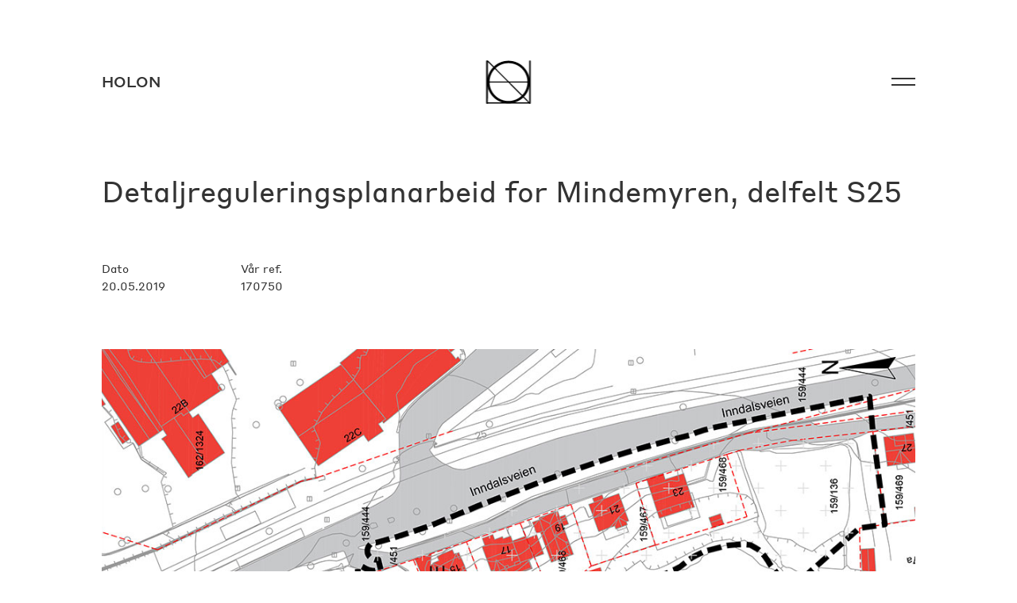

--- FILE ---
content_type: text/html; charset=UTF-8
request_url: https://holon.no/kunngjoringer/detaljreguleringsplanarbeid-for-mindemyren-delfelt-s25/
body_size: 7448
content:
<!doctype html>
<!--[if lt IE 7]><html class="no-js ie ie6 lt-ie9 lt-ie8 lt-ie7" lang="nb-NO"> <![endif]-->
<!--[if IE 7]><html class="no-js ie ie7 lt-ie9 lt-ie8" lang="nb-NO"> <![endif]-->
<!--[if IE 8]><html class="no-js ie ie8 lt-ie9" lang="nb-NO"> <![endif]-->
<!--[if gt IE 8]><!--><html class="no-js" lang="nb-NO"> <!--<![endif]-->
<head>
    		<!-- Global site tag (gtag.js) - Google Analytics -->
		<script async src="https://www.googletagmanager.com/gtag/js?id=UA-147647317-1"></script>
		<script>
            window.dataLayer = window.dataLayer || [];
            function gtag(){dataLayer.push(arguments);}
            gtag('js', new Date());
            gtag('config', 'UA-147647317-1');
			gtag('set', 'anonymizeIp', true);
		</script>
    
	<meta charset="UTF-8" />

	<title>
                    Detaljreguleringsplanarbeid for Mindemyren, delfelt S25 - HOLON - HOLON
        	</title>

	<meta name="description" content="Arkitektur som elsker mennesker">
	<meta http-equiv="X-UA-Compatible" content="IE=edge">
	<meta name="viewport" content="width=device-width, initial-scale=1.0">

	
	
	<link rel="author" href="https://holon.no/wp-content/themes/grensesnitt/humans.txt" />

	<link href="https://holon.no/kunngjoringer/detaljreguleringsplanarbeid-for-mindemyren-delfelt-s25/" hreflang="no" rel="canonical">

    
	<link rel="apple-touch-icon" href="https://holon.no/wp-content/themes/grensesnitt/images/favicons/apple-touch-icon.png">
	<link rel="icon" type="image/png" href="https://holon.no/wp-content/themes/grensesnitt/images/favicons/favicon-32x32.png" sizes="32x32">
	<link rel="icon" type="image/png" href="https://holon.no/wp-content/themes/grensesnitt/images/favicons/favicon-16x16.png" sizes="16x16">
	<link rel="mask-icon" href="https://holon.no/wp-content/themes/grensesnitt/images/favicons/safari-pinned-tab.svg" color="#5bbad5">
	<link rel="shortcut icon" href="https://holon.no/wp-content/themes/grensesnitt/images/favicons/favicon.ico">

    <meta name='robots' content='index, follow, max-image-preview:large, max-snippet:-1, max-video-preview:-1' />
	<style>img:is([sizes="auto" i], [sizes^="auto," i]) { contain-intrinsic-size: 3000px 1500px }</style>
	
	<!-- This site is optimized with the Yoast SEO plugin v26.3 - https://yoast.com/wordpress/plugins/seo/ -->
	<title>Detaljreguleringsplanarbeid for Mindemyren, delfelt S25 - HOLON</title>
	<link rel="canonical" href="https://holon.no/kunngjoringer/detaljreguleringsplanarbeid-for-mindemyren-delfelt-s25/" />
	<meta property="og:locale" content="nb_NO" />
	<meta property="og:type" content="article" />
	<meta property="og:title" content="Detaljreguleringsplanarbeid for Mindemyren, delfelt S25 - HOLON" />
	<meta property="og:description" content="I medhold av PBL § 12-8 varsles det herved oppstart av detaljreguleringsplanarbeid for Årstad, Gnr. 159, Bnr. 463, Mindemyren, Delfelt S25, Inndalsveien i Bergen kommune. JM Norge AS er forslagsstiller. Og Arkitekter AS er utførende konsulent for planarbeidet. Planområdet ligger ved Solheimsvatnet, på motsatt side av Inndalsveien fra Høgskolen i Bergen, ca. 50 meter sør [&hellip;]" />
	<meta property="og:url" content="https://holon.no/kunngjoringer/detaljreguleringsplanarbeid-for-mindemyren-delfelt-s25/" />
	<meta property="og:site_name" content="HOLON" />
	<meta property="article:modified_time" content="2019-12-05T12:09:14+00:00" />
	<meta property="og:image" content="https://holon.no/wp-content/uploads/2019/12/170750_Varslingskart_1140.jpg" />
	<meta property="og:image:width" content="1140" />
	<meta property="og:image:height" content="760" />
	<meta property="og:image:type" content="image/jpeg" />
	<meta name="twitter:card" content="summary_large_image" />
	<meta name="twitter:label1" content="Ansl. lesetid" />
	<meta name="twitter:data1" content="1 minutt" />
	<script type="application/ld+json" class="yoast-schema-graph">{"@context":"https://schema.org","@graph":[{"@type":"WebPage","@id":"https://holon.no/kunngjoringer/detaljreguleringsplanarbeid-for-mindemyren-delfelt-s25/","url":"https://holon.no/kunngjoringer/detaljreguleringsplanarbeid-for-mindemyren-delfelt-s25/","name":"Detaljreguleringsplanarbeid for Mindemyren, delfelt S25 - HOLON","isPartOf":{"@id":"https://holon.no/#website"},"primaryImageOfPage":{"@id":"https://holon.no/kunngjoringer/detaljreguleringsplanarbeid-for-mindemyren-delfelt-s25/#primaryimage"},"image":{"@id":"https://holon.no/kunngjoringer/detaljreguleringsplanarbeid-for-mindemyren-delfelt-s25/#primaryimage"},"thumbnailUrl":"https://holon.no/wp-content/uploads/2019/12/170750_Varslingskart_1140.jpg","datePublished":"2019-05-20T11:07:24+00:00","dateModified":"2019-12-05T12:09:14+00:00","breadcrumb":{"@id":"https://holon.no/kunngjoringer/detaljreguleringsplanarbeid-for-mindemyren-delfelt-s25/#breadcrumb"},"inLanguage":"nb-NO","potentialAction":[{"@type":"ReadAction","target":["https://holon.no/kunngjoringer/detaljreguleringsplanarbeid-for-mindemyren-delfelt-s25/"]}]},{"@type":"ImageObject","inLanguage":"nb-NO","@id":"https://holon.no/kunngjoringer/detaljreguleringsplanarbeid-for-mindemyren-delfelt-s25/#primaryimage","url":"https://holon.no/wp-content/uploads/2019/12/170750_Varslingskart_1140.jpg","contentUrl":"https://holon.no/wp-content/uploads/2019/12/170750_Varslingskart_1140.jpg","width":1140,"height":760},{"@type":"BreadcrumbList","@id":"https://holon.no/kunngjoringer/detaljreguleringsplanarbeid-for-mindemyren-delfelt-s25/#breadcrumb","itemListElement":[{"@type":"ListItem","position":1,"name":"Home","item":"https://holon.no/"},{"@type":"ListItem","position":2,"name":"Kunngjøringer","item":"https://holon.no/kunngjoringer/"},{"@type":"ListItem","position":3,"name":"Detaljreguleringsplanarbeid for Mindemyren, delfelt S25"}]},{"@type":"WebSite","@id":"https://holon.no/#website","url":"https://holon.no/","name":"HOLON","description":"Arkitektur som elsker mennesker","potentialAction":[{"@type":"SearchAction","target":{"@type":"EntryPoint","urlTemplate":"https://holon.no/?s={search_term_string}"},"query-input":{"@type":"PropertyValueSpecification","valueRequired":true,"valueName":"search_term_string"}}],"inLanguage":"nb-NO"}]}</script>
	<!-- / Yoast SEO plugin. -->


<style id='classic-theme-styles-inline-css' type='text/css'>
/*! This file is auto-generated */
.wp-block-button__link{color:#fff;background-color:#32373c;border-radius:9999px;box-shadow:none;text-decoration:none;padding:calc(.667em + 2px) calc(1.333em + 2px);font-size:1.125em}.wp-block-file__button{background:#32373c;color:#fff;text-decoration:none}
</style>
<style id='safe-svg-svg-icon-style-inline-css' type='text/css'>
.safe-svg-cover{text-align:center}.safe-svg-cover .safe-svg-inside{display:inline-block;max-width:100%}.safe-svg-cover svg{fill:currentColor;height:100%;max-height:100%;max-width:100%;width:100%}

</style>
<style id='global-styles-inline-css' type='text/css'>
:root{--wp--preset--aspect-ratio--square: 1;--wp--preset--aspect-ratio--4-3: 4/3;--wp--preset--aspect-ratio--3-4: 3/4;--wp--preset--aspect-ratio--3-2: 3/2;--wp--preset--aspect-ratio--2-3: 2/3;--wp--preset--aspect-ratio--16-9: 16/9;--wp--preset--aspect-ratio--9-16: 9/16;--wp--preset--color--black: #000000;--wp--preset--color--cyan-bluish-gray: #abb8c3;--wp--preset--color--white: #ffffff;--wp--preset--color--pale-pink: #f78da7;--wp--preset--color--vivid-red: #cf2e2e;--wp--preset--color--luminous-vivid-orange: #ff6900;--wp--preset--color--luminous-vivid-amber: #fcb900;--wp--preset--color--light-green-cyan: #7bdcb5;--wp--preset--color--vivid-green-cyan: #00d084;--wp--preset--color--pale-cyan-blue: #8ed1fc;--wp--preset--color--vivid-cyan-blue: #0693e3;--wp--preset--color--vivid-purple: #9b51e0;--wp--preset--gradient--vivid-cyan-blue-to-vivid-purple: linear-gradient(135deg,rgba(6,147,227,1) 0%,rgb(155,81,224) 100%);--wp--preset--gradient--light-green-cyan-to-vivid-green-cyan: linear-gradient(135deg,rgb(122,220,180) 0%,rgb(0,208,130) 100%);--wp--preset--gradient--luminous-vivid-amber-to-luminous-vivid-orange: linear-gradient(135deg,rgba(252,185,0,1) 0%,rgba(255,105,0,1) 100%);--wp--preset--gradient--luminous-vivid-orange-to-vivid-red: linear-gradient(135deg,rgba(255,105,0,1) 0%,rgb(207,46,46) 100%);--wp--preset--gradient--very-light-gray-to-cyan-bluish-gray: linear-gradient(135deg,rgb(238,238,238) 0%,rgb(169,184,195) 100%);--wp--preset--gradient--cool-to-warm-spectrum: linear-gradient(135deg,rgb(74,234,220) 0%,rgb(151,120,209) 20%,rgb(207,42,186) 40%,rgb(238,44,130) 60%,rgb(251,105,98) 80%,rgb(254,248,76) 100%);--wp--preset--gradient--blush-light-purple: linear-gradient(135deg,rgb(255,206,236) 0%,rgb(152,150,240) 100%);--wp--preset--gradient--blush-bordeaux: linear-gradient(135deg,rgb(254,205,165) 0%,rgb(254,45,45) 50%,rgb(107,0,62) 100%);--wp--preset--gradient--luminous-dusk: linear-gradient(135deg,rgb(255,203,112) 0%,rgb(199,81,192) 50%,rgb(65,88,208) 100%);--wp--preset--gradient--pale-ocean: linear-gradient(135deg,rgb(255,245,203) 0%,rgb(182,227,212) 50%,rgb(51,167,181) 100%);--wp--preset--gradient--electric-grass: linear-gradient(135deg,rgb(202,248,128) 0%,rgb(113,206,126) 100%);--wp--preset--gradient--midnight: linear-gradient(135deg,rgb(2,3,129) 0%,rgb(40,116,252) 100%);--wp--preset--font-size--small: 13px;--wp--preset--font-size--medium: 20px;--wp--preset--font-size--large: 36px;--wp--preset--font-size--x-large: 42px;--wp--preset--spacing--20: 0.44rem;--wp--preset--spacing--30: 0.67rem;--wp--preset--spacing--40: 1rem;--wp--preset--spacing--50: 1.5rem;--wp--preset--spacing--60: 2.25rem;--wp--preset--spacing--70: 3.38rem;--wp--preset--spacing--80: 5.06rem;--wp--preset--shadow--natural: 6px 6px 9px rgba(0, 0, 0, 0.2);--wp--preset--shadow--deep: 12px 12px 50px rgba(0, 0, 0, 0.4);--wp--preset--shadow--sharp: 6px 6px 0px rgba(0, 0, 0, 0.2);--wp--preset--shadow--outlined: 6px 6px 0px -3px rgba(255, 255, 255, 1), 6px 6px rgba(0, 0, 0, 1);--wp--preset--shadow--crisp: 6px 6px 0px rgba(0, 0, 0, 1);}:where(.is-layout-flex){gap: 0.5em;}:where(.is-layout-grid){gap: 0.5em;}body .is-layout-flex{display: flex;}.is-layout-flex{flex-wrap: wrap;align-items: center;}.is-layout-flex > :is(*, div){margin: 0;}body .is-layout-grid{display: grid;}.is-layout-grid > :is(*, div){margin: 0;}:where(.wp-block-columns.is-layout-flex){gap: 2em;}:where(.wp-block-columns.is-layout-grid){gap: 2em;}:where(.wp-block-post-template.is-layout-flex){gap: 1.25em;}:where(.wp-block-post-template.is-layout-grid){gap: 1.25em;}.has-black-color{color: var(--wp--preset--color--black) !important;}.has-cyan-bluish-gray-color{color: var(--wp--preset--color--cyan-bluish-gray) !important;}.has-white-color{color: var(--wp--preset--color--white) !important;}.has-pale-pink-color{color: var(--wp--preset--color--pale-pink) !important;}.has-vivid-red-color{color: var(--wp--preset--color--vivid-red) !important;}.has-luminous-vivid-orange-color{color: var(--wp--preset--color--luminous-vivid-orange) !important;}.has-luminous-vivid-amber-color{color: var(--wp--preset--color--luminous-vivid-amber) !important;}.has-light-green-cyan-color{color: var(--wp--preset--color--light-green-cyan) !important;}.has-vivid-green-cyan-color{color: var(--wp--preset--color--vivid-green-cyan) !important;}.has-pale-cyan-blue-color{color: var(--wp--preset--color--pale-cyan-blue) !important;}.has-vivid-cyan-blue-color{color: var(--wp--preset--color--vivid-cyan-blue) !important;}.has-vivid-purple-color{color: var(--wp--preset--color--vivid-purple) !important;}.has-black-background-color{background-color: var(--wp--preset--color--black) !important;}.has-cyan-bluish-gray-background-color{background-color: var(--wp--preset--color--cyan-bluish-gray) !important;}.has-white-background-color{background-color: var(--wp--preset--color--white) !important;}.has-pale-pink-background-color{background-color: var(--wp--preset--color--pale-pink) !important;}.has-vivid-red-background-color{background-color: var(--wp--preset--color--vivid-red) !important;}.has-luminous-vivid-orange-background-color{background-color: var(--wp--preset--color--luminous-vivid-orange) !important;}.has-luminous-vivid-amber-background-color{background-color: var(--wp--preset--color--luminous-vivid-amber) !important;}.has-light-green-cyan-background-color{background-color: var(--wp--preset--color--light-green-cyan) !important;}.has-vivid-green-cyan-background-color{background-color: var(--wp--preset--color--vivid-green-cyan) !important;}.has-pale-cyan-blue-background-color{background-color: var(--wp--preset--color--pale-cyan-blue) !important;}.has-vivid-cyan-blue-background-color{background-color: var(--wp--preset--color--vivid-cyan-blue) !important;}.has-vivid-purple-background-color{background-color: var(--wp--preset--color--vivid-purple) !important;}.has-black-border-color{border-color: var(--wp--preset--color--black) !important;}.has-cyan-bluish-gray-border-color{border-color: var(--wp--preset--color--cyan-bluish-gray) !important;}.has-white-border-color{border-color: var(--wp--preset--color--white) !important;}.has-pale-pink-border-color{border-color: var(--wp--preset--color--pale-pink) !important;}.has-vivid-red-border-color{border-color: var(--wp--preset--color--vivid-red) !important;}.has-luminous-vivid-orange-border-color{border-color: var(--wp--preset--color--luminous-vivid-orange) !important;}.has-luminous-vivid-amber-border-color{border-color: var(--wp--preset--color--luminous-vivid-amber) !important;}.has-light-green-cyan-border-color{border-color: var(--wp--preset--color--light-green-cyan) !important;}.has-vivid-green-cyan-border-color{border-color: var(--wp--preset--color--vivid-green-cyan) !important;}.has-pale-cyan-blue-border-color{border-color: var(--wp--preset--color--pale-cyan-blue) !important;}.has-vivid-cyan-blue-border-color{border-color: var(--wp--preset--color--vivid-cyan-blue) !important;}.has-vivid-purple-border-color{border-color: var(--wp--preset--color--vivid-purple) !important;}.has-vivid-cyan-blue-to-vivid-purple-gradient-background{background: var(--wp--preset--gradient--vivid-cyan-blue-to-vivid-purple) !important;}.has-light-green-cyan-to-vivid-green-cyan-gradient-background{background: var(--wp--preset--gradient--light-green-cyan-to-vivid-green-cyan) !important;}.has-luminous-vivid-amber-to-luminous-vivid-orange-gradient-background{background: var(--wp--preset--gradient--luminous-vivid-amber-to-luminous-vivid-orange) !important;}.has-luminous-vivid-orange-to-vivid-red-gradient-background{background: var(--wp--preset--gradient--luminous-vivid-orange-to-vivid-red) !important;}.has-very-light-gray-to-cyan-bluish-gray-gradient-background{background: var(--wp--preset--gradient--very-light-gray-to-cyan-bluish-gray) !important;}.has-cool-to-warm-spectrum-gradient-background{background: var(--wp--preset--gradient--cool-to-warm-spectrum) !important;}.has-blush-light-purple-gradient-background{background: var(--wp--preset--gradient--blush-light-purple) !important;}.has-blush-bordeaux-gradient-background{background: var(--wp--preset--gradient--blush-bordeaux) !important;}.has-luminous-dusk-gradient-background{background: var(--wp--preset--gradient--luminous-dusk) !important;}.has-pale-ocean-gradient-background{background: var(--wp--preset--gradient--pale-ocean) !important;}.has-electric-grass-gradient-background{background: var(--wp--preset--gradient--electric-grass) !important;}.has-midnight-gradient-background{background: var(--wp--preset--gradient--midnight) !important;}.has-small-font-size{font-size: var(--wp--preset--font-size--small) !important;}.has-medium-font-size{font-size: var(--wp--preset--font-size--medium) !important;}.has-large-font-size{font-size: var(--wp--preset--font-size--large) !important;}.has-x-large-font-size{font-size: var(--wp--preset--font-size--x-large) !important;}
:where(.wp-block-post-template.is-layout-flex){gap: 1.25em;}:where(.wp-block-post-template.is-layout-grid){gap: 1.25em;}
:where(.wp-block-columns.is-layout-flex){gap: 2em;}:where(.wp-block-columns.is-layout-grid){gap: 2em;}
:root :where(.wp-block-pullquote){font-size: 1.5em;line-height: 1.6;}
</style>
<link rel='stylesheet' id='font-css' href='https://holon.no/wp-content/themes/grensesnitt/fonts/1908-DSFLES/fonts.css' type='text/css' media='all' />
<link rel='stylesheet' id='style-css' href='https://holon.no/wp-content/themes/grensesnitt/style_jkgdy01q.css' type='text/css' media='all' />
<link rel='shortlink' href='https://holon.no/?p=921' />
<link rel="icon" href="https://holon.no/wp-content/uploads/2021/09/cropped-holon-web2-32x32.png" sizes="32x32" />
<link rel="icon" href="https://holon.no/wp-content/uploads/2021/09/cropped-holon-web2-192x192.png" sizes="192x192" />
<link rel="apple-touch-icon" href="https://holon.no/wp-content/uploads/2021/09/cropped-holon-web2-180x180.png" />
<meta name="msapplication-TileImage" content="https://holon.no/wp-content/uploads/2021/09/cropped-holon-web2-270x270.png" />
		<style type="text/css" id="wp-custom-css">
			.float-left {
	float: left;
}		</style>
		

    </head>

<body class="wp-singular announcement-template-default single single-announcement postid-921 wp-theme-grensesnitt  public " data-template="base.twig">


    <script>
    var transitionTime = 750;
    var referrer = document.referrer;
    var current = document.location.href;

    var body = document.body;

    function fadeBgColor(fromColor, toColor) {
        body.style.backgroundColor = fromColor;
        //headerDiv.style.backgroundColor = fromColor;

        setTimeout(function () {
            body.style.transition = 'background-color ' + transitionTime + 'ms ease-out';
            body.style.backgroundColor = toColor;

            setTimeout(function() {
                var headerDiv = document.getElementsByTagName('header')[0].getElementsByTagName('div')[0];
                headerDiv.style.backgroundColor = toColor;
            }, transitionTime);

        }, 0);
    }

    if (referrer && referrer !== current && body.classList.contains('bg-gray')) {
        fadeBgColor('#FFF', '#C0C0C0');
    } else if (referrer && referrer === current && referrer.endsWith('/prosjekter/')) {
        body.style.backgroundColor = '#C0C0C0';
    } else if (referrer && referrer.endsWith('/prosjekter/')) {
        fadeBgColor('#C0C0C0', '#FFF');
    } else if (current.endsWith('/prosjekter/')) {
        body.style.backgroundColor = '#C0C0C0';
        setTimeout(function() {
            var headerDiv = document.getElementsByTagName('header')[0].getElementsByTagName('div')[0];
            headerDiv.style.backgroundColor = '#C0C0C0';
        }, 0);
    } else {
        body.style.backgroundColor = '#FFF';
        setTimeout(function() {
            var headerDiv = document.getElementsByTagName('header')[0].getElementsByTagName('div')[0];
            headerDiv.style.backgroundColor = '#FFF';
        }, 0);
    }
</script>
    <header>

    <div>
        <section class="holon-title">
            <a href="/">Holon</a>
        </section>

        <section id="menu-icon-wrapper">
            <div class="desktop-menu">
                	<ul>
			<li class=" menu-item menu-item-type-custom menu-item-object-custom menu-item-181">
			<a target="" href="https://holon.no/prosjekter/">Prosjekter</a>
					</li>
			<li class=" menu-item menu-item-type-post_type menu-item-object-page menu-item-179">
			<a target="" href="https://holon.no/studio/">Studio</a>
					</li>
			<li class=" menu-item menu-item-type-post_type menu-item-object-page menu-item-218">
			<a target="" href="https://holon.no/journal/">Journal</a>
					</li>
			<li class=" menu-item menu-item-type-post_type_archive menu-item-object-announcement menu-item-938">
			<a target="" href="https://holon.no/kunngjoringer/">Kunngjøringer</a>
					</li>
			<li class=" menu-item menu-item-type-post_type menu-item-object-page menu-item-180">
			<a target="" href="https://holon.no/kontakt/">Kontakt</a>
					</li>
		</ul>
            </div>

            <a href="#" class="toggle-menu">
                <div class="menu-icon">
                    <span></span>
                    <span></span>
                </div>
            </a>
        </section>
    </div>

    <section class="holon-logo">
        <a href="/">
            <svg width="100" height="100" version="1.1" xmlns="http://www.w3.org/2000/svg" xmlns:xlink="http://www.w3.org/1999/xlink" x="0px" y="0px"
     viewBox="0 0 683.9 679" style="enable-background:new 0 0 683.9 679;" xml:space="preserve">
<style type="text/css">
    .st1{visibility:hidden;}

</style>
    <g id="N_x5F_thin">
        <polygon id="n-thin" points="673.9,663 673.9,16.6 657.9,16.6 657.9,643.6 35,16.6 10,16.6 10,663 26,663 26,30.3 654.7,663"/>
    </g>
    <g id="N_x5F_thick_1_" class="st0">
        <polygon class="st1" id="n-thick" points="683.9,662 683.9,15.6 647.9,15.6 647.9,618.4 49.1,15.6 0,15.6 0,662 36,662 36,53.5 640.6,662"/>
    </g>
    <g id="L_x5F_thin">
        <polygon id="l-thin" points="673.4,663 9.5,662.7 10,16.6 26,16.6 25.5,646.7 673.4,647"/>
    </g>
    <g id="L_x5F_thick" class="st0">
        <polygon class="st1" id="l-thick" points="674.1,672 -0.5,671.7 0,15.6 36,15.7 35.5,635.7 674.2,636"/>
    </g>
    <g id="H_x5F_thin">
        <polygon id="h-thin" points="657.9,16.6 657.9,330.9 26,330.9 26,16.6 10,16.6 10,663 26,663 26,346.9 657.9,346.9 657.9,663 673.9,663
		673.9,16.6"/>
    </g>
    <g id="H_x5F_thick" class="st0">
        <polygon class="st1" id="h-thick" points="647.9,15.6 647.9,319.9 36,319.9 36,15.6 0,15.6 0,662 36,662 36,355.9 647.9,355.9 647.9,662
		683.9,662 683.9,15.6"/>
    </g>
    <g id="O_x5F_thin">
        <path id="o-thin" d="M342,33.5c41.4,0,81.5,8.1,119.2,24.1c36.5,15.4,69.2,37.5,97.4,65.6c28.1,28.1,50.2,60.9,65.6,97.4
		c16,37.8,24.1,77.9,24.1,119.2s-8.1,81.5-24.1,119.2c-15.4,36.5-37.5,69.2-65.6,97.4c-28.1,28.1-60.9,50.2-97.4,65.6
		c-37.8,16-77.9,24.1-119.2,24.1c-41.4,0-81.5-8.1-119.2-24.1c-36.5-15.4-69.2-37.5-97.4-65.6c-28.1-28.1-50.2-60.9-65.6-97.4
		c-16-37.8-24.1-77.9-24.1-119.2s8.1-81.5,24.1-119.2c15.4-36.5,37.5-69.2,65.6-97.4c28.1-28.1,60.9-50.2,97.4-65.6
		C260.5,41.6,300.6,33.5,342,33.5 M342,17.5c-178,0-322.3,144.3-322.3,322.3S164,662.1,342,662.1c178,0,322.3-144.3,322.3-322.3
		S520,17.5,342,17.5L342,17.5z"/>
    </g>
    <g id="O_x5F_thick" class="st0">
        <path class="st1" id="o-thick" d="M342,52.5c38.7,0,76.2,7.6,111.4,22.5c34.1,14.4,64.7,35.1,91,61.4c26.3,26.3,47,56.9,61.4,91
		c14.9,35.3,22.5,72.8,22.5,111.4s-7.6,76.2-22.5,111.4c-14.4,34.1-35.1,64.7-61.4,91c-26.3,26.3-56.9,47-91,61.4
		c-35.3,14.9-72.8,22.5-111.4,22.5s-76.2-7.6-111.4-22.5c-34.1-14.4-64.7-35.1-91-61.4c-26.3-26.3-47-56.9-61.4-91
		C63.2,415,55.7,377.5,55.7,338.8s7.6-76.2,22.5-111.4c14.4-34.1,35.1-64.7,61.4-91c26.3-26.3,56.9-47,91-61.4
		C265.8,60.1,303.3,52.5,342,52.5 M342,16.5c-178,0-322.3,144.3-322.3,322.3S164,661.1,342,661.1c178,0,322.3-144.3,322.3-322.3
		S520,16.5,342,16.5L342,16.5z"/>
    </g>
</svg>
        </a>
    </section>

    <nav>

        <div>

            <div class="menu-header">
                <section class="holon-title">
                    <a href="/">Holon</a>
                </section>
                <section class="holon-logo">
                    <a href="/">
                        <svg width="100" height="100" version="1.1" xmlns="http://www.w3.org/2000/svg" xmlns:xlink="http://www.w3.org/1999/xlink" x="0px" y="0px"
     viewBox="0 0 683.9 679" style="enable-background:new 0 0 683.9 679;" xml:space="preserve">
<style type="text/css">
    .st1-white { visibility:hidden; }
    .st1-white,
    .st0-white path,
    .st0-white polygon {
        fill: #fff;
    }
</style>
    <g id="N_x5F_thin" class="st0-white">>
        <polygon id="n-thin-white" points="673.9,663 673.9,16.6 657.9,16.6 657.9,643.6 35,16.6 10,16.6 10,663 26,663 26,30.3 654.7,663"/>
    </g>
    <g id="N_x5F_thick_1_" class="st0-white">
        <polygon class="st1-white" id="n-thick-white" points="683.9,662 683.9,15.6 647.9,15.6 647.9,618.4 49.1,15.6 0,15.6 0,662 36,662 36,53.5 640.6,662"/>
    </g>
    <g id="L_x5F_thin" class="st0-white">>
        <polygon id="l-thin-white" points="673.4,663 9.5,662.7 10,16.6 26,16.6 25.5,646.7 673.4,647"/>
    </g>
    <g id="L_x5F_thick" class="st0-white">
        <polygon class="st1-white" id="l-thick-white" points="674.1,672 -0.5,671.7 0,15.6 36,15.7 35.5,635.7 674.2,636"/>
    </g>
    <g id="H_x5F_thin" class="st0-white">>
        <polygon id="h-thin-white" points="657.9,16.6 657.9,330.9 26,330.9 26,16.6 10,16.6 10,663 26,663 26,346.9 657.9,346.9 657.9,663 673.9,663
		673.9,16.6"/>
    </g>
    <g id="H_x5F_thick" class="st0-white">
        <polygon class="st1-white" id="h-thick-white" points="647.9,15.6 647.9,319.9 36,319.9 36,15.6 0,15.6 0,662 36,662 36,355.9 647.9,355.9 647.9,662
		683.9,662 683.9,15.6"/>
    </g>
    <g id="O_x5F_thin" class="st0-white">>
        <path id="o-thin-white" d="M342,33.5c41.4,0,81.5,8.1,119.2,24.1c36.5,15.4,69.2,37.5,97.4,65.6c28.1,28.1,50.2,60.9,65.6,97.4
		c16,37.8,24.1,77.9,24.1,119.2s-8.1,81.5-24.1,119.2c-15.4,36.5-37.5,69.2-65.6,97.4c-28.1,28.1-60.9,50.2-97.4,65.6
		c-37.8,16-77.9,24.1-119.2,24.1c-41.4,0-81.5-8.1-119.2-24.1c-36.5-15.4-69.2-37.5-97.4-65.6c-28.1-28.1-50.2-60.9-65.6-97.4
		c-16-37.8-24.1-77.9-24.1-119.2s8.1-81.5,24.1-119.2c15.4-36.5,37.5-69.2,65.6-97.4c28.1-28.1,60.9-50.2,97.4-65.6
		C260.5,41.6,300.6,33.5,342,33.5 M342,17.5c-178,0-322.3,144.3-322.3,322.3S164,662.1,342,662.1c178,0,322.3-144.3,322.3-322.3
		S520,17.5,342,17.5L342,17.5z"/>
    </g>
    <g id="O_x5F_thick" class="st0-white">
        <path class="st1-white" id="o-thick-white" d="M342,52.5c38.7,0,76.2,7.6,111.4,22.5c34.1,14.4,64.7,35.1,91,61.4c26.3,26.3,47,56.9,61.4,91
		c14.9,35.3,22.5,72.8,22.5,111.4s-7.6,76.2-22.5,111.4c-14.4,34.1-35.1,64.7-61.4,91c-26.3,26.3-56.9,47-91,61.4
		c-35.3,14.9-72.8,22.5-111.4,22.5s-76.2-7.6-111.4-22.5c-34.1-14.4-64.7-35.1-91-61.4c-26.3-26.3-47-56.9-61.4-91
		C63.2,415,55.7,377.5,55.7,338.8s7.6-76.2,22.5-111.4c14.4-34.1,35.1-64.7,61.4-91c26.3-26.3,56.9-47,91-61.4
		C265.8,60.1,303.3,52.5,342,52.5 M342,16.5c-178,0-322.3,144.3-322.3,322.3S164,661.1,342,661.1c178,0,322.3-144.3,322.3-322.3
		S520,16.5,342,16.5L342,16.5z"/>
    </g>
</svg>
                    </a>
                </section>
                <section>
                    <a href="#" class="toggle-menu">
                        <div class="menu-icon">
                            <span></span>
                            <span></span>
                        </div>
                    </a>
                </section>
            </div>

            <div class="menu">
                	<ul>
			<li class=" menu-item menu-item-type-custom menu-item-object-custom menu-item-181">
			<a target="" href="https://holon.no/prosjekter/">Prosjekter</a>
					</li>
			<li class=" menu-item menu-item-type-post_type menu-item-object-page menu-item-179">
			<a target="" href="https://holon.no/studio/">Studio</a>
					</li>
			<li class=" menu-item menu-item-type-post_type menu-item-object-page menu-item-218">
			<a target="" href="https://holon.no/journal/">Journal</a>
					</li>
			<li class=" menu-item menu-item-type-post_type_archive menu-item-object-announcement menu-item-938">
			<a target="" href="https://holon.no/kunngjoringer/">Kunngjøringer</a>
					</li>
			<li class=" menu-item menu-item-type-post_type menu-item-object-page menu-item-180">
			<a target="" href="https://holon.no/kontakt/">Kontakt</a>
					</li>
		</ul>
            </div>

            <div class="social">
            <a href="https://www.instagram.com/holonarkitektur/">Instagram</a>
    
            –
    
            <a href="https://www.facebook.com/HOLONarkitektur/">Facebook</a>
    
            –
    
            <a href="https://www.linkedin.com/company/holon-arkitektur-as/">LinkedIn</a>
    </div>
        </div>

    </nav>

</header>
    <section id="content-section">
        
    <article class="post-type-announcement" id="post-921">

        <section class="article-content">

            <h1 class="article-h1">Detaljreguleringsplanarbeid for Mindemyren, delfelt S25</h1>

            <div class="metadata">
                <p class="pub-date">
                    Dato<br>
                    20.05.2019
                </p>

                
                                    <p class="ref-number">
                        Vår ref.<br>
                        170750
                    </p>
                            </div>

                            <section class="image-container">

    <div>
        <div class="image ">
            <div>
                                <img src="https://holon.no/wp-content/uploads/2019/12/170750_Varslingskart_1140.jpg" srcset="" >
            </div>
        </div>
    </div>

</section>            
            <div class="announcement-body">
                
                <div class="article-body">
                    
<p><strong>I medhold av PBL § 12-8 varsles det herved oppstart av detaljreguleringsplanarbeid for Årstad, Gnr. 159, Bnr. 463, Mindemyren, Delfelt S25, Inndalsveien i Bergen kommune.</strong></p>



<p>JM Norge AS er forslagsstiller. Og Arkitekter AS er utførende konsulent for planarbeidet.</p>



<p>Planområdet ligger ved Solheimsvatnet, på motsatt side av Inndalsveien fra Høgskolen i Bergen, ca. 50 meter sør for Kronstsad bybanestopp. I områdeplan for Mindemyren ligger planområdet i område S25. I forslag til ny KPA ligger planområdet i sone 2 / byfortettingssone. Formålet med planarbeidet er å legge til rette for konsentrert boligbebyggelse med tilhørende infrastruktur.</p>



<p>Innspill eller merknader kan sendes skriftlig til:&nbsp;<br><strong>Og Arkitekter AS, Kanalveien 11, 5068 Bergen</strong>, eller e-post:&nbsp;<a href="mailto:post@ogarkitekter.no">post@ogarkitekter.no</a>.</p>



<p>Frist for merknader er satt til&nbsp;<strong>26. juni 2019</strong>.</p>



<p>Spørsmål kan rettes på e-post til Og Arkitekter ved&nbsp;<a href="mailto:karen@ogarkitekter.no">Karen S. Reinholdtsen</a>&nbsp;eller på tlf. 975 34 313.</p>

                </div>

                
                    <div class="related-files">

                        <h3>Relaterte filer</h3>

                        <ul class="files">

                                                            <li>
                                    <img src="https://holon.no/wp-content/themes/grensesnitt/images/arrow-right-small-short.svg" alt="">
                                    <a href="https://holon.no/wp-content/uploads/2019/12/Referat-fra-oppstartsmøte-EDKID-11660745.pdf" target="_blank">Referat fra oppstartsmøte - EDKID - 11660745</a>
                                </li>
                                                            <li>
                                    <img src="https://holon.no/wp-content/themes/grensesnitt/images/arrow-right-small-short.svg" alt="">
                                    <a href="https://holon.no/wp-content/uploads/2019/12/Varslingsannonse.pdf" target="_blank">Varslingsannonse</a>
                                </li>
                                                            <li>
                                    <img src="https://holon.no/wp-content/themes/grensesnitt/images/arrow-right-small-short.svg" alt="">
                                    <a href="https://holon.no/wp-content/uploads/2019/12/Varslingsbrev.pdf" target="_blank">Varslingsbrev</a>
                                </li>
                            
                        </div>

                    </div>

                
            </div>

        </section>

    </article>

    <section class="call-to-action ">

    <div>

        <div class="text">

            
                
                <a href="/kunngjoringer/" class="arrow-link">
                    <span>Se andre kunngjøringer</span>
                    <img src="https://holon.no/wp-content/themes/grensesnitt/images/arrow-right-small.svg" alt="Pil høyre" />                </a>

            
        </div>

    </div>


</section>
    </section>

    <footer>

    <div class="info">

        <div class="footer-logo">
            <a href="/">HOLON</a>
        </div>

        <div class="bergen-info location">
            <h3>Bergen</h3>
            <p><p><a href="mailto:bergen@holon.no">bergen@holon.no</a><br />
<a href="tel:+4755300600">+47 55 300 600</a><br />
<a href="https://maps.app.goo.gl/wW1SMF1SRLxH2gNf9">Tollbodallmenningen 2A<br />
5004 Bergen</a></p>
</p>
        </div>

        <div class="haugesund-info location">
            <h3>Haugesund</h3>
            <p><p><a href="mailto:haugesund@holon.no">haugesund@holon.no</a><br />
<a href="tel:+4752707970">+47 52 70 79 70</a><br />
<a href="https://maps.app.goo.gl/BcU5CYB5SDbNwsBx7">Strandgata 172<br />
5525 Haugesund</a></p>
</p>
        </div>

        <div class="sandnes-info location">
            <h3>Stavanger</h3>
            <p><p><a href="mailto:stavanger@holon.no">stavanger@holon.no</a><br />
<a href="tel:+4740001031">+47 40 00 10 31</a><br />
<a href="https://maps.app.goo.gl/iVUKEyWHPy4w9Ftq9">Kvitsøygata 15<br />
4014 Stavanger</a></p>
</p>
        </div>

        <div class="to-top large">
            <a href="#top">
                <img src="https://holon.no/wp-content/themes/grensesnitt/images/arrow-top.svg" alt="Til toppen" />
            </a>
        </div>

    </div>

    <div>

        <div class="social">
            <a href="https://www.instagram.com/holonarkitektur/">Instagram</a>
    
            –
    
            <a href="https://www.facebook.com/HOLONarkitektur/">Facebook</a>
    
            –
    
            <a href="https://www.linkedin.com/company/holon-arkitektur-as/">LinkedIn</a>
    </div>        <div class="privacy-policy">
            <a href="https://holon.no/personvernerklaering/">
                Personvern
            </a>
        </div>
        <div class="design">
            Design: <a href="http://studio-oker.com/">Studio Oker</a>
        </div>

        <div class="code">
            Kode: <a href="https://grensesnitt.no/">Grensesnitt</a>
        </div>

        <div class="to-top small">
            <a href="#top">
                <img src="https://holon.no/wp-content/themes/grensesnitt/images/arrow-top.svg" alt="Til toppen" />
            </a>
        </div>

    </div>


</footer>
    <section class="gl-container">
    <div class="gl-header">
        <a href="#" class="gl-close">
            <svg width="24px" height="23px" viewBox="0 0 24 23" version="1.1" xmlns="http://www.w3.org/2000/svg"
                 xmlns:xlink="http://www.w3.org/1999/xlink">
                <!-- Generator: Sketch 57.1 (83088) - https://sketch.com -->
                <title>Lukk</title>
                <g id="FINAL" stroke="none" stroke-width="1" fill="none" fill-rule="evenodd" stroke-linecap="square">
                    <g id="MER-INFO" transform="translate(-1278.000000, -260.000000)" stroke="#333333" stroke-width="2">
                        <g id="Group-2" transform="translate(1279.000000, 261.000000)">
                            <path d="M-3,10.5 L25,10.5" id="Line"
                                  transform="translate(11.000000, 10.500000) rotate(-45.000000) translate(-11.000000, -10.500000) "></path>
                            <path d="M-3,10.5 L25,10.5" id="Line"
                                  transform="translate(11.000000, 10.500000) rotate(-135.000000) translate(-11.000000, -10.500000) "></path>
                        </g>
                    </g>
                </g>
            </svg>
        </a>
    </div>

    <div class="gl-inner">
        <div class="gl-nav gl-nav-prev">
            <a href="#">
                <svg version="1.1" id="Layer_1" xmlns="http://www.w3.org/2000/svg"
                     xmlns:xlink="http://www.w3.org/1999/xlink" x="0px"
                     y="0px"
                     viewBox="0 0 51 12" style="enable-background:new 0 0 51 12;" xml:space="preserve">
                    <style type="text/css">
                        .stleft-arrow {
                            fill: none;
                            stroke: #333333;
                            stroke-linecap: square;
                        }
                    </style>
                    <title>Pil venstre</title>
                    <path id="Line-Copy-2" class="stleft-arrow" d="M49.5,6H1"/>
                    <path id="Line-3" class="stleft-arrow" d="M0,6l5.9-5.9"/>
                    <path class="stleft-arrow" d="M5.9,11.9L0,6"/>
                </svg>
            </a>
        </div>

        <div class="gl-image gl-swipe">
            <div class="gl-swipe-wrap">
            </div>
        </div>

        <div class="gl-nav gl-nav-next">
            <a href="#">
                <svg version="1.1" id="Layer_1" xmlns="http://www.w3.org/2000/svg"
                     xmlns:xlink="http://www.w3.org/1999/xlink" x="0px"
                     y="0px"
                     viewBox="0 0 51 12" style="enable-background:new 0 0 51 12;" xml:space="preserve">
                    <style type="text/css">
                        .stright-arrow {
                            fill: none;
                            stroke: #333333;
                            stroke-linecap: square;
                        }
                    </style>
                    <title>Pil høyre</title>
                    <path id="Line-Copy-2" class="stright-arrow" d="M1,6h48.5"/>
                    <path id="Line-3" class="stright-arrow" d="M50.5,6l-5.9,5.9"/>
                    <path class="stright-arrow" d="M44.6,0.1L50.5,6"/>
                </svg>
            </a>
        </div>

    </div>

    <div class="gl-footer"></div>

</section>


<script type="speculationrules">
{"prefetch":[{"source":"document","where":{"and":[{"href_matches":"\/*"},{"not":{"href_matches":["\/wp-*.php","\/wp-admin\/*","\/wp-content\/uploads\/*","\/wp-content\/*","\/wp-content\/plugins\/*","\/wp-content\/themes\/grensesnitt\/*","\/*\\?(.+)"]}},{"not":{"selector_matches":"a[rel~=\"nofollow\"]"}},{"not":{"selector_matches":".no-prefetch, .no-prefetch a"}}]},"eagerness":"conservative"}]}
</script>
<script type="text/javascript" src="https://holon.no/wp-content/themes/grensesnitt/site_jkgdy01q.js" id="scripts-js"></script>


<!--<script> var language = 'no';</script>-->

</body>
</html>


--- FILE ---
content_type: text/css; charset=UTF-8
request_url: https://holon.no/wp-content/themes/grensesnitt/fonts/1908-DSFLES/fonts.css
body_size: 159
content:
/*
        This font software is the property of Commercial Type.

        You may not modify the font software, use it on another website, or install it on a computer.

        License information is available at http://commercialtype.com/eula
        For more information please visit Commercial Type at http://commercialtype.com or email us at info[at]commercialtype.com

        Copyright (C) 2019 Schwartzco Inc.
        License: 1908-DSFLES     
*/


@font-face {
  font-family: 'Styrene A Web';
  font-display: fallback;
  src: url('StyreneA-BlackItalic-Web.woff2') format('woff2'),
       url('StyreneA-BlackItalic-Web.woff') format('woff');
  font-weight:  900;
  font-style:   italic;
  font-stretch: normal;
}

.StyreneA-BlackItalic-Web {
  font-family: 'Styrene A Web';
  font-display: fallback;
  font-weight:  900;
  font-style:   italic;
  font-stretch: normal;
}


@font-face {
  font-family: 'Styrene A Web';
  font-display: fallback;
  src: url('StyreneA-Black-Web.woff2') format('woff2'),
       url('StyreneA-Black-Web.woff') format('woff');
  font-weight:  900;
  font-style:   normal;
  font-stretch: normal;
}

.StyreneA-Black-Web {
  font-family: 'Styrene A Web';
  font-display: fallback;
  font-weight:  900;
  font-style:   normal;
  font-stretch: normal;
}


@font-face {
  font-family: 'Styrene A Web';
  font-display: fallback;
  src: url('StyreneA-BoldItalic-Web.woff2') format('woff2'),
       url('StyreneA-BoldItalic-Web.woff') format('woff');
  font-weight:  700;
  font-style:   italic;
  font-stretch: normal;
}

.StyreneA-BoldItalic-Web {
  font-family: 'Styrene A Web';
  font-display: fallback;
  font-weight:  700;
  font-style:   italic;
  font-stretch: normal;
}


@font-face {
  font-family: 'Styrene A Web';
  font-display: fallback;
  src: url('StyreneA-Bold-Web.woff2') format('woff2'),
       url('StyreneA-Bold-Web.woff') format('woff');
  font-weight:  700;
  font-style:   normal;
  font-stretch: normal;
}

.StyreneA-Bold-Web {
  font-family: 'Styrene A Web';
  font-display: fallback;
  font-weight:  700;
  font-style:   normal;
  font-stretch: normal;
}


@font-face {
  font-family: 'Styrene A Web';
  font-display: fallback;
  src: url('StyreneA-MediumItalic-Web.woff2') format('woff2'),
       url('StyreneA-MediumItalic-Web.woff') format('woff');
  font-weight:  500;
  font-style:   italic;
  font-stretch: normal;
}

.StyreneA-MediumItalic-Web {
  font-family: 'Styrene A Web';
  font-display: fallback;
  font-weight:  500;
  font-style:   italic;
  font-stretch: normal;
}


@font-face {
  font-family: 'Styrene A Web';
  font-display: fallback;
  src: url('StyreneA-Medium-Web.woff2') format('woff2'),
       url('StyreneA-Medium-Web.woff') format('woff');
  font-weight:  500;
  font-style:   normal;
  font-stretch: normal;
}

.StyreneA-Medium-Web {
  font-family: 'Styrene A Web';
  font-display: fallback;
  font-weight:  500;
  font-style:   normal;
  font-stretch: normal;
}


@font-face {
  font-family: 'Styrene A Web';
  font-display: fallback;
  src: url('StyreneA-RegularItalic-Web.woff2') format('woff2'),
       url('StyreneA-RegularItalic-Web.woff') format('woff');
  font-weight:  400;
  font-style:   italic;
  font-stretch: normal;
}

.StyreneA-RegularItalic-Web {
  font-family: 'Styrene A Web';
  font-display: fallback;
  font-weight:  400;
  font-style:   italic;
  font-stretch: normal;
}


@font-face {
  font-family: 'Styrene A Web';
  font-display: fallback;
  src: url('StyreneA-Regular-Web.woff2') format('woff2'),
       url('StyreneA-Regular-Web.woff') format('woff');
  font-weight:  400;
  font-style:   normal;
  font-stretch: normal;
}

.StyreneA-Regular-Web {
  font-family: 'Styrene A Web';
  font-display: fallback;
  font-weight:  400;
  font-style:   normal;
  font-stretch: normal;
}


@font-face {
  font-family: 'Styrene A Web';
  font-display: fallback;
  src: url('StyreneA-LightItalic-Web.woff2') format('woff2'),
       url('StyreneA-LightItalic-Web.woff') format('woff');
  font-weight:  300;
  font-style:   italic;
  font-stretch: normal;
}

.StyreneA-LightItalic-Web {
  font-family: 'Styrene A Web';
  font-display: fallback;
  font-weight:  300;
  font-style:   italic;
  font-stretch: normal;
}


@font-face {
  font-family: 'Styrene A Web';
  font-display: fallback;
  src: url('StyreneA-Light-Web.woff2') format('woff2'),
       url('StyreneA-Light-Web.woff') format('woff');
  font-weight:  300;
  font-style:   normal;
  font-stretch: normal;
}

.StyreneA-Light-Web {
  font-family: 'Styrene A Web';
  font-display: fallback;
  font-weight:  300;
  font-style:   normal;
  font-stretch: normal;
}


@font-face {
  font-family: 'Styrene A Web';
  font-display: fallback;
  src: url('StyreneA-ThinItalic-Web.woff2') format('woff2'),
       url('StyreneA-ThinItalic-Web.woff') format('woff');
  font-weight:  100;
  font-style:   italic;
  font-stretch: normal;
}

.StyreneA-ThinItalic-Web {
  font-family: 'Styrene A Web';
  font-display: fallback;
  font-weight:  100;
  font-style:   italic;
  font-stretch: normal;
}


@font-face {
  font-family: 'Styrene A Web';
  font-display: fallback;
  src: url('StyreneA-Thin-Web.woff2') format('woff2'),
       url('StyreneA-Thin-Web.woff') format('woff');
  font-weight:  100;
  font-style:   normal;
  font-stretch: normal;
}

.StyreneA-Thin-Web {
  font-family: 'Styrene A Web';
  font-display: fallback;
  font-weight:  100;
  font-style:   normal;
  font-stretch: normal;
}


@font-face {
  font-family: 'Styrene B Web';
  font-display: fallback;
  src: url('StyreneB-BlackItalic-Web.woff2') format('woff2'),
       url('StyreneB-BlackItalic-Web.woff') format('woff');
  font-weight:  900;
  font-style:   italic;
  font-stretch: normal;
}

.StyreneB-BlackItalic-Web {
  font-family: 'Styrene B Web';
  font-display: fallback;
  font-weight:  900;
  font-style:   italic;
  font-stretch: normal;
}


@font-face {
  font-family: 'Styrene B Web';
  font-display: fallback;
  src: url('StyreneB-Black-Web.woff2') format('woff2'),
       url('StyreneB-Black-Web.woff') format('woff');
  font-weight:  900;
  font-style:   normal;
  font-stretch: normal;
}

.StyreneB-Black-Web {
  font-family: 'Styrene B Web';
  font-display: fallback;
  font-weight:  900;
  font-style:   normal;
  font-stretch: normal;
}


@font-face {
  font-family: 'Styrene B Web';
  font-display: fallback;
  src: url('StyreneB-BoldItalic-Web.woff2') format('woff2'),
       url('StyreneB-BoldItalic-Web.woff') format('woff');
  font-weight:  700;
  font-style:   italic;
  font-stretch: normal;
}

.StyreneB-BoldItalic-Web {
  font-family: 'Styrene B Web';
  font-display: fallback;
  font-weight:  700;
  font-style:   italic;
  font-stretch: normal;
}


@font-face {
  font-family: 'Styrene B Web';
  font-display: fallback;
  src: url('StyreneB-Bold-Web.woff2') format('woff2'),
       url('StyreneB-Bold-Web.woff') format('woff');
  font-weight:  700;
  font-style:   normal;
  font-stretch: normal;
}

.StyreneB-Bold-Web {
  font-family: 'Styrene B Web';
  font-display: fallback;
  font-weight:  700;
  font-style:   normal;
  font-stretch: normal;
}


@font-face {
  font-family: 'Styrene B Web';
  font-display: fallback;
  src: url('StyreneB-MediumItalic-Web.woff2') format('woff2'),
       url('StyreneB-MediumItalic-Web.woff') format('woff');
  font-weight:  500;
  font-style:   italic;
  font-stretch: normal;
}

.StyreneB-MediumItalic-Web {
  font-family: 'Styrene B Web';
  font-display: fallback;
  font-weight:  500;
  font-style:   italic;
  font-stretch: normal;
}


@font-face {
  font-family: 'Styrene B Web';
  font-display: fallback;
  src: url('StyreneB-Medium-Web.woff2') format('woff2'),
       url('StyreneB-Medium-Web.woff') format('woff');
  font-weight:  500;
  font-style:   normal;
  font-stretch: normal;
}

.StyreneB-Medium-Web {
  font-family: 'Styrene B Web';
  font-display: fallback;
  font-weight:  500;
  font-style:   normal;
  font-stretch: normal;
}


@font-face {
  font-family: 'Styrene B Web';
  font-display: fallback;
  src: url('StyreneB-RegularItalic-Web.woff2') format('woff2'),
       url('StyreneB-RegularItalic-Web.woff') format('woff');
  font-weight:  400;
  font-style:   italic;
  font-stretch: normal;
}

.StyreneB-RegularItalic-Web {
  font-family: 'Styrene B Web';
  font-display: fallback;
  font-weight:  400;
  font-style:   italic;
  font-stretch: normal;
}


@font-face {
  font-family: 'Styrene B Web';
  font-display: fallback;
  src: url('StyreneB-Regular-Web.woff2') format('woff2'),
       url('StyreneB-Regular-Web.woff') format('woff');
  font-weight:  400;
  font-style:   normal;
  font-stretch: normal;
}

.StyreneB-Regular-Web {
  font-family: 'Styrene B Web';
  font-display: fallback;
  font-weight:  400;
  font-style:   normal;
  font-stretch: normal;
}


@font-face {
  font-family: 'Styrene B Web';
  font-display: fallback;
  src: url('StyreneB-LightItalic-Web.woff2') format('woff2'),
       url('StyreneB-LightItalic-Web.woff') format('woff');
  font-weight:  300;
  font-style:   italic;
  font-stretch: normal;
}

.StyreneB-LightItalic-Web {
  font-family: 'Styrene B Web';
  font-display: fallback;
  font-weight:  300;
  font-style:   italic;
  font-stretch: normal;
}


@font-face {
  font-family: 'Styrene B Web';
  font-display: fallback;
  src: url('StyreneB-Light-Web.woff2') format('woff2'),
       url('StyreneB-Light-Web.woff') format('woff');
  font-weight:  300;
  font-style:   normal;
  font-stretch: normal;
}

.StyreneB-Light-Web {
  font-family: 'Styrene B Web';
  font-display: fallback;
  font-weight:  300;
  font-style:   normal;
  font-stretch: normal;
}


@font-face {
  font-family: 'Styrene B Web';
  font-display: fallback;
  src: url('StyreneB-ThinItalic-Web.woff2') format('woff2'),
       url('StyreneB-ThinItalic-Web.woff') format('woff');
  font-weight:  100;
  font-style:   italic;
  font-stretch: normal;
}

.StyreneB-ThinItalic-Web {
  font-family: 'Styrene B Web';
  font-display: fallback;
  font-weight:  100;
  font-style:   italic;
  font-stretch: normal;
}


@font-face {
  font-family: 'Styrene B Web';
  font-display: fallback;
  src: url('StyreneB-Thin-Web.woff2') format('woff2'),
       url('StyreneB-Thin-Web.woff') format('woff');
  font-weight:  100;
  font-style:   normal;
  font-stretch: normal;
}

.StyreneB-Thin-Web {
  font-family: 'Styrene B Web';
  font-display: fallback;
  font-weight:  100;
  font-style:   normal;
  font-stretch: normal;
}



--- FILE ---
content_type: text/css; charset=UTF-8
request_url: https://holon.no/wp-content/themes/grensesnitt/style_jkgdy01q.css
body_size: 6505
content:
/*! normalize.css v7.0.0 | MIT License | github.com/necolas/normalize.css */html{line-height:1.15;-ms-text-size-adjust:100%;-webkit-text-size-adjust:100%}body{margin:0}article,aside,footer,header,nav,section{display:block}h1{font-size:2em;margin:.67em 0}figcaption,figure,main{display:block}figure{margin:1em 40px}hr{box-sizing:content-box;height:0;overflow:visible}pre{font-family:monospace,monospace;font-size:1em}a{background-color:rgba(0,0,0,0);-webkit-text-decoration-skip:objects}abbr[title]{border-bottom:none;text-decoration:underline;text-decoration:underline dotted}b,strong{font-weight:inherit}b,strong{font-weight:bolder}code,kbd,samp{font-family:monospace,monospace;font-size:1em}dfn{font-style:italic}mark{background-color:#ff0;color:#000}small{font-size:80%}sub,sup{font-size:75%;line-height:0;position:relative;vertical-align:baseline}sub{bottom:-0.25em}sup{top:-0.5em}audio,video{display:inline-block}audio:not([controls]){display:none;height:0}img{border-style:none}svg:not(:root){overflow:hidden}button,input,optgroup,select,textarea{font-family:sans-serif;font-size:100%;line-height:1.15;margin:0}button,input{overflow:visible}button,select{text-transform:none}[type=reset],[type=submit],button,html [type=button]{-webkit-appearance:button}[type=button]::-moz-focus-inner,[type=reset]::-moz-focus-inner,[type=submit]::-moz-focus-inner,button::-moz-focus-inner{border-style:none;padding:0}[type=button]:-moz-focusring,[type=reset]:-moz-focusring,[type=submit]:-moz-focusring,button:-moz-focusring{outline:1px dotted ButtonText}fieldset{padding:.35em .75em .625em}legend{box-sizing:border-box;color:inherit;display:table;max-width:100%;padding:0;white-space:normal}progress{display:inline-block;vertical-align:baseline}textarea{overflow:auto}[type=checkbox],[type=radio]{box-sizing:border-box;padding:0}[type=number]::-webkit-inner-spin-button,[type=number]::-webkit-outer-spin-button{height:auto}[type=search]{-webkit-appearance:textfield;outline-offset:-2px}[type=search]::-webkit-search-cancel-button,[type=search]::-webkit-search-decoration{-webkit-appearance:none}::-webkit-file-upload-button{-webkit-appearance:button;font:inherit}details,menu{display:block}summary{display:list-item}canvas{display:inline-block}template{display:none}[hidden]{display:none}*{box-sizing:border-box}html{-moz-osx-font-smoothing:grayscale;-webkit-font-smoothing:antialiased}body{color:#333;font-family:"Styrene B Web",Helvetica,sans-serif;line-height:1.6;padding-top:95px}@media(min-width: 600px){body{padding-top:170px}}body h1,body h2,body h3,body h4,body h5,body h6{font-weight:normal;line-height:normal}body h1,body h2{font-size:2.25em}body a{color:#333;text-decoration:none;position:relative}body a::after{box-shadow:inset 0px -1px 0px #333;bottom:-1rem;content:"";position:absolute;width:100%;height:1px;left:0;transform:translateX(-50%) scaleX(0);transition:transform 200ms ease-in-out}body a:hover::after{transform:translateX(0) scaleX(1)}body #content-section{-ms-flex-positive:1;flex-grow:1}body.public{display:-ms-flexbox;display:flex;-ms-flex-direction:column;flex-direction:column;min-height:100%;min-height:100vh}body a.arrow-link>span{margin-right:1em}body a.arrow-link img{transition:transform 100ms ease-in-out;width:50px;height:auto}body a.arrow-link:hover::after{display:none}body a.arrow-link:hover img{transform:translateX(25%)}body b,body strong{font-weight:500}body.noscroll{height:100%;overflow:hidden}img{max-width:100%;height:auto}.hide{display:none}.project-title{padding:0 1.5rem;display:none;font-size:4.5rem;font-family:"Styrene A Web",Helvetica,sans-serif;font-weight:500;text-transform:uppercase;position:fixed;z-index:1;text-align:center;top:50%;left:50%;transform:translateX(-50%) translateY(-50%);max-width:100%}@media(min-width: 1000px){.project-title{padding:0 8rem;white-space:nowrap}}img.lazy{opacity:0}img.lazy.show{transition:opacity 500ms;opacity:1}header{position:fixed;top:0;left:0;right:0;height:95px;z-index:1}body.admin-bar header{top:46px}@media(min-width: 783px){body.admin-bar header{top:32px}}header a::after{display:none}header>div{padding-left:1.5rem;padding-right:1.5rem}@media(min-width: 600px){header>div{padding-left:3rem;padding-right:3rem}}@media(min-width: 1000px){header>div{padding-left:8rem;padding-right:8rem}}header>div{background-color:rgba(0,0,0,0);margin:0 auto;display:-ms-flexbox;display:flex;-ms-flex-align:center;align-items:center;-ms-flex-pack:justify;justify-content:space-between;padding-top:2.2em;padding-bottom:1.9em;position:relative}header .holon-logo{position:fixed;z-index:3;top:28px;left:50%;transform:translateX(-50%)}header .holon-logo.move-back{z-index:1}header .holon-logo svg{width:52px;height:auto}@media(min-width: 1000px){header .holon-logo{top:75px}header .holon-logo svg{width:57px}}body.admin-bar header .holon-logo{top:74px}@media(min-width: 783px){body.admin-bar header .holon-logo{top:60px}}@media(min-width: 1000px){body.admin-bar header .holon-logo{top:107px}}header .holon-title{font-family:"Styrene A Web",Helvetica,sans-serif;font-weight:500;font-size:1.125em;text-transform:uppercase}header #menu-icon-wrapper{display:-ms-flexbox;display:flex;-ms-flex-align:center;align-items:center;flex-basis:50%;-ms-flex-pack:end;justify-content:flex-end;position:relative}header #menu-icon-wrapper img{transition:max-height 200ms ease-in-out;overflow:hidden;max-height:11px}header nav{opacity:0;background:#1d1d1d;position:fixed;z-index:2;top:0;right:0;bottom:0;left:0;height:0;overflow:hidden;transition:opacity 200ms ease-in-out 250ms}header nav a{position:relative}header nav a::after{box-shadow:inset 0px -1px 0px #fff;bottom:-1rem;content:"";position:absolute;width:100%;height:1px;left:0;transform:translateX(-50%) scaleX(0);transition:transform 200ms ease-in-out}header nav a:hover::after{transform:translateX(0) scaleX(1)}header nav a::after{display:block}header nav .menu-header a:hover::after{display:none}body.admin-bar header nav{padding-top:46px}@media(min-width: 783px){body.admin-bar header nav{padding-top:32px}}header nav>div{padding-left:1.5rem;padding-right:1.5rem}@media(min-width: 600px){header nav>div{padding-left:3rem;padding-right:3rem}}@media(min-width: 1000px){header nav>div{padding-left:8rem;padding-right:8rem}}header nav>div{height:100%;padding-top:2.2em;padding-bottom:2.2em;display:-ms-flexbox;display:flex;-ms-flex-direction:column;flex-direction:column}@media(min-width: 1000px){header nav>div{padding-top:82px;padding-bottom:82px}}header nav.show-menu{height:100%;opacity:1}header nav.show-menu-transition{transition:height 200ms ease-in-out 750ms,opacity 500ms ease-in-out 250ms}header nav #holon-menu-logo{position:fixed;z-index:1;top:70px;left:50%;transform:translateX(-50%)}header nav .menu-header{display:-ms-flexbox;display:flex;-ms-flex-pack:justify;justify-content:space-between;-ms-flex-align:center;align-items:center}header nav .menu-header .holon-title a{color:#fff}header nav .menu{flex-grow:1;display:-ms-flexbox;display:flex;-ms-flex-align:center;align-items:center;-ms-flex-pack:center;justify-content:center}header nav ul{text-align:center;font-size:1.5em;line-height:2}@media(min-width: 1000px){header nav ul{font-size:2.25em}}header nav ul a{color:#fff}header nav ul a:after{transform:scaleX(0) !important}header nav ul a:hover::after{transform:scaleX(1) !important}header nav ul a::after{bottom:-0.4em}header nav ul{list-style:none;padding:0;margin:0}header nav li{opacity:0;transform:translateY(-50%);transition:transform 200ms ease-in-out 450ms,opacity 200ms ease-in-out 450ms}header nav li:nth-child(1){transition-delay:300ms}header nav li:nth-child(2){transition-delay:350ms}header nav li:nth-child(3){transition-delay:400ms}header nav li:nth-child(4){transition-delay:450ms}header nav li:nth-child(5){transition-delay:500ms}header nav li:nth-child(6){transition-delay:550ms}header nav li:nth-child(7){transition-delay:600ms}header nav li:nth-child(8){transition-delay:650ms}header nav li:nth-child(9){transition-delay:700ms}header nav li:nth-child(10){transition-delay:750ms}header nav li.current-menu-item a::after{transform:scaleX(1) !important}header nav.show-menu li{opacity:1;transform:none}header nav .social{text-align:center;font-size:.875em;color:#c5c5c5}header nav .social a{color:#c5c5c5;position:relative}header nav .social a::after{box-shadow:inset 0px -1px 0px #c5c5c5;bottom:-1rem;content:"";position:absolute;width:100%;height:1px;left:0;transform:translateX(-50%) scaleX(0);transition:transform 200ms ease-in-out}header nav .social a:hover::after{transform:translateX(0) scaleX(1)}header .toggle-menu{display:block;padding:1em 0}header .desktop-menu{position:absolute;right:0;left:0;top:0;bottom:0;display:none}header .desktop-menu ul{list-style:none;padding:0;margin:0;text-align:right;opacity:0;transform:translateY(-50%);transition:transform 200ms ease-in-out,opacity 200ms ease-in-out}header .desktop-menu li{display:inline-block;margin-right:2em}header .desktop-menu li:last-child{margin-right:0}header .desktop-menu li a{padding:1em 0}header .desktop-menu li a::after{display:block;bottom:0}header .desktop-menu li.current-menu-item a::after{transform:scaleX(1)}@media(min-width: 1400px){header .desktop-menu{display:block}header #menu-icon-wrapper .menu-icon{overflow:hidden;max-width:30px;transition:max-width 200ms}header #menu-icon-wrapper:hover .menu-icon{max-width:0}header #menu-icon-wrapper:hover .desktop-menu ul{opacity:1;transform:translateY(0.5rem)}}@media(min-width: 1000px){header{height:170px}header>div{padding-top:82px;padding-bottom:3em}}footer{font-size:.875em;margin-bottom:2em}footer>div{padding-left:1.5rem;padding-right:1.5rem}@media(min-width: 600px){footer>div{padding-left:3rem;padding-right:3rem}}@media(min-width: 1000px){footer>div{padding-left:8rem;padding-right:8rem}}footer>div{margin:0 auto}footer>div>div{margin:2.8em 0}footer>div>div:first-child{margin-top:0}footer h3,footer p{font-size:1em}footer h3{font-weight:500;margin:2.5em 0 1.8em}footer .footer-logo{font-family:"Styrene A Web",Helvetica,sans-serif;font-weight:500;font-size:1.125rem;line-height:1;margin-top:0}footer .location a::after{bottom:-3px !important}footer .location a:hover::after{bottom:-3px !important}footer .design,footer .code{color:#c5c5c5}footer .design a,footer .code a{color:#c5c5c5;position:relative}footer .design a::after,footer .code a::after{box-shadow:inset 0px -1px 0px #c5c5c5;bottom:-1rem;content:"";position:absolute;width:100%;height:1px;left:0;transform:translateX(-50%) scaleX(0);transition:transform 200ms ease-in-out}footer .design a:hover::after,footer .code a:hover::after{transform:translateX(0) scaleX(1)}body.post-type-archive-project footer .design,body.post-type-archive-project footer .code{color:#9b9b9b}body.post-type-archive-project footer .design a,body.post-type-archive-project footer .code a{color:#9b9b9b;position:relative}body.post-type-archive-project footer .design a::after,body.post-type-archive-project footer .code a::after{box-shadow:inset 0px -1px 0px #9b9b9b;bottom:-1rem;content:"";position:absolute;width:100%;height:1px;left:0;transform:translateX(-50%) scaleX(0);transition:transform 200ms ease-in-out}body.post-type-archive-project footer .design a:hover::after,body.post-type-archive-project footer .code a:hover::after{transform:translateX(0) scaleX(1)}footer .design{margin-bottom:0}footer .code{margin-top:0}footer .to-top{text-align:right}footer .to-top img{transition:transform 200ms ease-in-out}footer .to-top a{padding-left:1em}footer .to-top a::after{display:none}footer .to-top a:hover img{transform:translateY(-25%)}footer .to-top.large{display:none}@media(min-width: 600px){footer{margin-bottom:6.5em}footer h3{margin-top:.5em}footer>div{display:-ms-flexbox;display:flex;-ms-flex-wrap:wrap;flex-wrap:wrap}footer>div.info>div{margin:2em 2.5641025641% 2em 0}footer>div>div{width:31.6239316239%;margin-right:2.5641025641%}footer>div>div.footer-logo{width:100%;margin:0 0 1.5em}footer>div>div:nth-child(3n+1){margin-right:0}footer>div>div.privacy-policy{margin-top:2em}footer>div>div.design{margin-top:2em}footer>div>div.code{width:31.6239316239%;margin-right:2.5641025641%;margin-top:2em}footer>div>div.to-top{width:23.0769230769%;-ms-flex-align:end;align-items:flex-end;margin-top:2em}footer>div>div.to-top.small{margin-right:0}footer>div>div.social{width:100%}}@media(min-width: 1000px){footer>div>div{width:23.0769230769%;margin-right:2.5641025641%}footer>div>div.footer-logo{width:23.0769230769%;margin-top:2em}footer>div>div:nth-child(3n+1){margin-right:2.5641025641%}footer>div>div:nth-child(4){width:14.5299145299%}footer>div>div:last-child{margin-right:0}footer>div>div.to-top{width:5.9829059829%}footer>div>div.social{width:23.0769230769%}footer>div>div.privacy-policy{width:23.0769230769%}footer>div>div.design{margin-bottom:2em}footer>div>div.code{width:23.0769230769%;margin-right:0}footer>div>div.design,footer>div>div.code,footer>div>div.privacy-policy{margin-top:0}footer>div>div.to-top.large{display:block}footer>div>div.to-top.small{display:none}}.menu-icon{width:30px;height:10px;position:relative}@keyframes menu-to-close-1{0%{transform:translateY(0) rotate(0deg) scaleX(1);background:#333}50%{transform:translateY(4px) rotate(0deg) scaleX(1);background:#333}100%{transform:translateY(4px) rotate(45deg) scaleX(0.8);background:#fff}}@keyframes menu-to-close-1-out{0%{transform:translateY(4px) rotate(45deg) scaleX(0.8);background:#fff}50%{transform:translateY(4px) rotate(0deg) scaleX(1);background:#fff}100%{transform:translateY(0) rotate(0deg) scaleX(1);background:#333}}@keyframes menu-to-close-2{0%{transform:translateY(0) rotate(0deg) scaleX(1);background:#333}50%{transform:translateY(-4px) rotate(0deg) scaleX(1);background:#333}100%{transform:translateY(-4px) rotate(-45deg) scaleX(0.8);background:#fff}}@keyframes menu-to-close-2-out{0%{transform:translateY(-4px) rotate(-45deg) scaleX(0.8);background:#fff}50%{transform:translateY(-4px) rotate(0deg) scaleX(1);background:#fff}100%{transform:translateY(0) rotate(0deg) scaleX(1);background:#333}}.menu-icon span{display:block;position:absolute;height:2px;width:100%;background:#333;border-radius:0px;opacity:1;left:0}.menu-icon span:nth-child(1){top:0}.menu-icon span:nth-child(2){top:8px}.menu-icon.open span:nth-child(1){animation:menu-to-close-1 .5s;transform:translateY(4px) rotate(45deg) scaleX(0.8);background:#fff}.menu-icon.open span:nth-child(2){animation:menu-to-close-2 .5s;transform:translateY(-4px) rotate(-45deg) scaleX(0.8);background:#fff}.menu-icon.closed span:nth-child(1){animation:menu-to-close-1-out .5s;transform:none}.menu-icon.closed span:nth-child(2){animation:menu-to-close-2-out .5s;transform:none}.thumbnail .image{position:absolute;right:0;margin-top:15px;width:240px;height:160px;max-width:240px;z-index:1}.thumbnail .image.transition{transition:max-width 200ms ease-in-out}.thumbnail .image.hide{display:none}.thumbnail .image.slim{max-width:0}.thumbnail .image:before{display:block;content:"";width:100%;padding-top:67%}.thumbnail .image>div{position:absolute;top:0;left:0;right:0;bottom:0}.thumbnail .image img{height:100%;width:100%;object-fit:cover;box-shadow:-9px 6px silver}.thumbnail.portrait .image{width:100px}.thumbnail.portrait .image:before{padding-top:150%}.page-404{max-width:1800px;margin:3em auto;padding-left:1.5rem;padding-right:1.5rem}@media(min-width: 600px){.page-404{padding-left:3rem;padding-right:3rem}}@media(min-width: 1000px){.page-404{padding-left:8rem;padding-right:8rem}}@media(min-width: 600px){.page-404{margin:3em auto}}.archive-post{margin:3em 0 6em}.archive-post>div{padding-left:1.5rem;padding-right:1.5rem}@media(min-width: 600px){.archive-post>div{padding-left:3rem;padding-right:3rem}}@media(min-width: 1000px){.archive-post>div{padding-left:8rem;padding-right:8rem}}.archive-post h1{margin:0 0 2.8em;font-size:.9em;font-weight:500}.archive-post h2{display:inline;position:relative;font-size:1.2em;line-height:1.6}.archive-post .post{margin-bottom:1.5em}.archive-post a{position:relative}.archive-post a::after{box-shadow:inset 0px -1px 0px #333;bottom:-1rem;content:"";position:absolute;width:100%;height:1px;left:0;transform:translateX(-50%) scaleX(0);transition:transform 200ms ease-in-out}.archive-post a:hover::after{transform:translateX(0) scaleX(1)}@media(min-width: 600px){.archive-post{margin:0 0 6em}}@media(min-width: 1000px){.archive-post{margin:5em 0 10em}.archive-post h1{font-size:2.25em;font-weight:normal;margin-bottom:9rem}.archive-post h2{font-size:1.8em;line-height:normal}.archive-post .post{margin-bottom:3em}}.projects h1{margin:0 0 2.5em;font-size:.9em;font-weight:500}.projects a.active{position:relative}.projects a.active::after{box-shadow:inset 0px -1px 0px #333;bottom:-1rem;content:"";position:absolute;width:100%;height:1px;left:0;transform:translateX(-50%) scaleX(0);transition:transform 200ms ease-in-out}.projects a.active:hover::after{transform:translateX(0) scaleX(1)}.projects a.active::after{transform:scale(1)}.projects .projects-header{padding-left:1.5rem;padding-right:1.5rem}@media(min-width: 600px){.projects .projects-header{padding-left:3rem;padding-right:3rem}}@media(min-width: 1000px){.projects .projects-header{padding-left:8rem;padding-right:8rem}}.projects .projects-header{margin:3em 0;display:-ms-flexbox;display:flex;-ms-flex-wrap:wrap;flex-wrap:wrap;-ms-flex-pack:justify;justify-content:space-between}.projects .projects-header h1{width:100%}.projects .projects-filter{margin:1.5em 0 2.5em;font-size:.9em}.projects .projects-filter.filter-view{width:40.1709401709%}.projects .projects-filter.filter-project-types{margin-left:2.5641025641%;width:57.264957265%}.projects .projects-filter.filter-project-types .project-types{display:none}.projects .projects-filter.filter-project-types .mobile-filter-toggle img{margin-left:1em;margin-top:.3em}.projects .projects-filter.filter-project-types ul{margin:0;padding:1.5em 0 0;list-style:none}.projects .projects-filter.filter-project-types li{margin:1em 0}.projects .projects-filter.filter-project-types li a:last-child{margin-right:0}.projects .projects-filter.filter-project-types li a::after{bottom:-3px !important}.projects .projects-filter.filter-project-types li a:hover::after{bottom:-3px !important}@media(min-width: 1000px){.projects .projects-filter.filter-project-types .project-types{display:block !important}.projects .projects-filter.filter-project-types .mobile-filter-toggle{display:none}.projects .projects-filter.filter-project-types ul{padding:0}.projects .projects-filter.filter-project-types li{display:inline-block;margin-right:2em;margin-bottom:1em}.projects .projects-filter.filter-project-types li a::after{bottom:-1rem !important}.projects .projects-filter.filter-project-types li a:hover::after{bottom:-1rem !important}}.projects .projects-list .project{display:block;margin:1em 0;font-size:.875em;padding-bottom:1em;border-bottom:1px solid #333}.projects .projects-list .project:nth-child(2){padding-top:1em;border-top:1px solid #333}.projects .projects-list .project.header{display:none}.projects .projects-list .project .title{font-weight:500}.projects .projects-list .project.hide{display:none}.projects .projects-list a::after{display:none}.projects .projects-list>div{padding-left:1.5rem;padding-right:1.5rem}@media(min-width: 600px){.projects .projects-list>div{padding-left:3rem;padding-right:3rem}}@media(min-width: 1000px){.projects .projects-list>div{padding-left:8rem;padding-right:8rem}}.projects .projects-list>div>div{position:relative}.projects .projects-list .thumbnail .image{display:none}.projects .image-text:first-child{margin-top:0}@media(min-width: 600px){.projects .projects-list>div>div{display:table;width:100%}.projects .projects-list .thumbnail .image{margin-top:0;display:block;height:inherit;width:60%;max-width:750px;transform:translateY(-50%)}.projects .projects-list .thumbnail .image.hide{display:none}.projects .projects-list .thumbnail.portrait .image{width:45%;max-width:500px}.projects .projects-list a.project .header:hover{cursor:auto}.projects .projects-list a.project{position:static}.projects .projects-list .project{display:table-row;font-size:1em;border-bottom:none;margin:0}.projects .projects-list .project:hover .location span,.projects .projects-list .project:hover .year span{position:relative;z-index:2}.projects .projects-list .project.header{display:table-row;font-size:.875em}.projects .projects-list .project.hide{display:none}.projects .projects-list .project .title{font-weight:normal}.projects .projects-list .project>div{display:table-cell;padding:1rem;border-bottom:1px solid #333}.projects .projects-list .project>div:first-child{padding-left:0}.projects .projects-list .project>div:last-child{padding-right:0}}@media(min-width: 600px){.projects .projects-header{margin-top:0}.projects .projects-header h1{width:31.6239316239%;margin-right:2.5641025641%}.projects .projects-header .filter-view,.projects .projects-header .filter-project-types{width:31.6239316239%}.projects .projects-filter{margin-top:0}.projects .project.landscape+.project.portrait .image-text>div{-ms-flex-align:start;align-items:flex-start}.projects .project.pull-up .image-text{margin-top:-24em;margin-top:-30vw}.projects .project.pull-up .image-text>div{-ms-flex-align:end;align-items:flex-end}}@media(min-width: 1000px){.projects .projects-header{margin:6em 0}.projects .projects-header h1{width:31.6239316239%;margin-right:2.5641025641%;font-weight:normal;font-size:2.25em}.projects .projects-header .filter-view{width:14.5299145299%}.projects .projects-header .filter-project-types{width:48.7179487179%}.projects .project-title{padding:0 3rem}.projects .projects-filter{margin-top:1.5em}.projects .projects-filter.filter-project-types{text-align:right;margin-top:.5em}.projects .projects-filter.filter-project-types a{margin-right:0;margin-left:2em}.projects .projects-filter.filter-project-types a:first-child{margin-left:0}}@media(min-width: 1000px){.projects .project a:hover .project-title{display:inline}}.archive-announcement{margin:3em 0 6em}.archive-announcement>div{padding-left:1.5rem;padding-right:1.5rem}@media(min-width: 600px){.archive-announcement>div{padding-left:3rem;padding-right:3rem}}@media(min-width: 1000px){.archive-announcement>div{padding-left:8rem;padding-right:8rem}}.archive-announcement h1{margin:0 0 2.8em;font-size:.9em;font-weight:500}.archive-announcement h2{display:inline;position:relative;font-size:1.2em;line-height:1.6}.archive-announcement .post{margin-bottom:1.5em}.archive-announcement date{display:block;font-size:.875em;margin-bottom:.5em}.archive-announcement a{position:relative}.archive-announcement a::after{box-shadow:inset 0px -1px 0px #333;bottom:-1rem;content:"";position:absolute;width:100%;height:1px;left:0;transform:translateX(-50%) scaleX(0);transition:transform 200ms ease-in-out}.archive-announcement a:hover::after{transform:translateX(0) scaleX(1)}@media(min-width: 600px){.archive-announcement{margin:0 0 6em}}@media(min-width: 1000px){.archive-announcement{margin:5em 0 10em}.archive-announcement h1{font-size:2.25em;font-weight:normal;margin-bottom:9rem}.archive-announcement h2{font-size:1.8em;line-height:normal}.archive-announcement .post{margin-bottom:3em}}.post-type-post{margin:3em 0}.post-type-post>section{padding-left:1.5rem;padding-right:1.5rem}@media(min-width: 600px){.post-type-post>section{padding-left:3rem;padding-right:3rem}}@media(min-width: 1000px){.post-type-post>section{padding-left:8rem;padding-right:8rem}}.post-type-post h1{margin:0 0 4rem}.post-type-post h2,.post-type-post h3,.post-type-post h4,.post-type-post h5,.post-type-post h6{font-size:1em;font-weight:500;margin-top:5em}.post-type-post .pub-date{font-size:.875em;margin-bottom:2rem}.post-type-post .image-container{margin:2.3em 0 4em}.post-type-post .image-container .image.landscape::before{padding-top:56.25%}@media(min-width: 1000px){.post-type-post h1{margin-bottom:5.5rem;width:74.358974359%}.post-type-post .article-body h2,.post-type-post .article-body h3,.post-type-post .article-body h4,.post-type-post .article-body h5,.post-type-post .article-body p,.post-type-post .article-body ul,.post-type-post .article-body ol,.post-type-post .article-body blockqoute{width:74.358974359%}}@media(min-width: 1300px){.post-type-post h1{width:48.7179487179%}.post-type-post .article-body h2,.post-type-post .article-body h3,.post-type-post .article-body h4,.post-type-post .article-body h5,.post-type-post .article-body p,.post-type-post .article-body ul,.post-type-post .article-body ol,.post-type-post .article-body blockqoute{width:48.7179487179%}}.post-type-project .metadata{padding-left:1.5rem;padding-right:1.5rem}@media(min-width: 600px){.post-type-project .metadata{padding-left:3rem;padding-right:3rem}}@media(min-width: 1000px){.post-type-project .metadata{padding-left:8rem;padding-right:8rem}}.post-type-project .metadata{margin:3em auto 4em}.post-type-project h1{font-size:.875em;font-weight:500;margin:0 0 .3rem}.post-type-project h2{font-size:.875em}.post-type-project .info{font-size:.875em;margin-top:3em}.post-type-project .project-info{position:fixed;right:0;bottom:0;left:0;top:0;display:-ms-flexbox;display:flex;z-index:1}body.admin-bar .post-type-project .project-info{top:46px}.post-type-project .project-info.transition{transition:transform 1s cubic-bezier(0.75, 0, 0.25, 1)}.post-type-project .project-info.hide{transform:translateX(100%)}.post-type-project .project-info.full-hide{display:none}.post-type-project .project-info .left-column,.post-type-project .project-info .right-column{flex-basis:1.5rem;flex-shrink:0}.post-type-project .project-info table{border-collapse:collapse;width:100%}.post-type-project .project-info table td{padding:.5em .8em;border-bottom:1px solid #333}.post-type-project .project-info table td:first-child{padding-left:0}.post-type-project .project-info table td:last-child{padding-right:0}.post-type-project .project-info .project-content{margin-top:5.5em;padding-bottom:4em}.post-type-project .project-info .center-column>div,.post-type-project .project-info .right-column{background-color:silver}.post-type-project .project-info .center-column{flex-grow:1;height:100%}.post-type-project .project-info .center-column>div{padding:2.5em 0 3em 1.5rem;height:100%}.post-type-project .project-info .close-project-info{text-align:right;margin-bottom:2em}.post-type-project .project-info .project-info-content{height:100%;overflow-y:auto;-ms-overflow-style:none;scrollbar-width:none}.post-type-project .project-info .project-info-content::-webkit-scrollbar{width:0px;background:rgba(0,0,0,0)}@media(min-width: 1000px){.post-type-project h1{font-size:2.25em;font-weight:normal}.post-type-project .project-info{top:230px}body.admin-bar .post-type-project .project-info{top:230px}.post-type-project .project-info.hide{transform:translateX(73%)}.post-type-project .project-info .left-column,.post-type-project .project-info .right-column{flex-basis:3rem}.post-type-project .project-info .center-column>div{padding-top:4em;margin-left:25.641025641%;padding-left:8.547008547%}.post-type-project .metadata{display:-ms-flexbox;display:flex;-ms-flex-wrap:wrap;flex-wrap:wrap;margin:6em auto}.post-type-project .header{width:48.7179487179%;margin-right:2.5641025641%}.post-type-project .info{margin-top:1.1rem;width:48.7179487179%}}@media(min-width: 1000px){.post-type-project .project-info .left-column,.post-type-project .project-info .right-column{flex-basis:8rem}.post-type-project .header{width:31.6239316239%}.post-type-project .info{width:65.811965812%}}@media(min-width: 1800px){.post-type-project .project-info table,.post-type-project .project-info .project-content{max-width:64.9572649573%}}.post-type-announcement{margin:3em 0}.post-type-announcement>section{padding-left:1.5rem;padding-right:1.5rem}@media(min-width: 600px){.post-type-announcement>section{padding-left:3rem;padding-right:3rem}}@media(min-width: 1000px){.post-type-announcement>section{padding-left:8rem;padding-right:8rem}}.post-type-announcement h1{margin:0 0 4rem}.post-type-announcement h2,.post-type-announcement h3,.post-type-announcement h4,.post-type-announcement h5,.post-type-announcement h6{font-size:1em;font-weight:500;margin-top:5em}.post-type-announcement .metadata>p{font-size:.875em;margin-top:0;margin-bottom:2rem}.post-type-announcement .image-container{margin:2.3em 0 4em}.post-type-announcement .image-container .image.landscape::before{padding-top:56.25%}.post-type-announcement .article-body a::after{bottom:-3px !important}.post-type-announcement .article-body a:hover::after{bottom:-3px !important}.post-type-announcement .related-files{margin-top:3em}.post-type-announcement .related-files h3{margin-top:0}.post-type-announcement .related-files ul{list-style:none;padding:0}.post-type-announcement .related-files ul li{margin:.25em 0;text-indent:-27px;padding-left:27px}.post-type-announcement .related-files ul a::after{bottom:-3px !important}.post-type-announcement .related-files ul a:hover::after{bottom:-3px !important}.post-type-announcement .related-files ul img{width:15px;margin-right:.5em}.post-type-announcement p:first-child{margin-top:0}.post-type-announcement p:last-child{margin-bottom:0}@media(min-width: 600px){.post-type-announcement .metadata{display:flex}.post-type-announcement .metadata>p{width:23.0769230769%;margin-right:2.5641025641%}.post-type-announcement .metadata>p.pub-date{width:14.5299145299%}.post-type-announcement .metadata>p.ref-number{width:40.1709401709%;margin-right:0%}.post-type-announcement .announcement-body{display:flex;justify-content:space-between}.post-type-announcement .article-body{width:57.264957265%}.post-type-announcement .related-files{margin-top:0;width:29.0598290598%}}@media(min-width: 1300px){.post-type-announcement .article-body{width:48.7179487179%}.post-type-announcement .related-files{width:31.6239316239%}}.page-template-page-text-only article{margin:3em 0}.page-template-page-text-only article>section{padding-left:1.5rem;padding-right:1.5rem}@media(min-width: 600px){.page-template-page-text-only article>section{padding-left:3rem;padding-right:3rem}}@media(min-width: 1000px){.page-template-page-text-only article>section{padding-left:8rem;padding-right:8rem}}.page-template-page-text-only article h1{margin:0 0 4rem}.page-template-page-text-only article h2,.page-template-page-text-only article h3,.page-template-page-text-only article h4,.page-template-page-text-only article h5,.page-template-page-text-only article h6{font-size:1em;font-weight:500;margin-top:5em}.page-template-page-text-only article .pub-date{font-size:.875em;margin-bottom:2rem}.page-template-page-text-only article .image-container{margin:2.3em 0 4em}.page-template-page-text-only article .image-container .image.landscape::before{padding-top:56.25%}@media(min-width: 1000px){.page-template-page-text-only article{margin-bottom:10em}.page-template-page-text-only article h1{margin-bottom:5.5rem;width:74.358974359%}.page-template-page-text-only article .article-body h2,.page-template-page-text-only article .article-body h3,.page-template-page-text-only article .article-body h4,.page-template-page-text-only article .article-body h5,.page-template-page-text-only article .article-body p,.page-template-page-text-only article .article-body ul,.page-template-page-text-only article .article-body ol,.page-template-page-text-only article .article-body blockqoute{width:74.358974359%}}@media(min-width: 1300px){.page-template-page-text-only article h1{width:48.7179487179%}.page-template-page-text-only article .article-body h2,.page-template-page-text-only article .article-body h3,.page-template-page-text-only article .article-body h4,.page-template-page-text-only article .article-body h5,.page-template-page-text-only article .article-body p,.page-template-page-text-only article .article-body ul,.page-template-page-text-only article .article-body ol,.page-template-page-text-only article .article-body blockqoute{width:48.7179487179%}}@media(min-width: 600px){body.home .image-text a:hover .project-title{display:inline}}.gl-container{background:#fff;z-index:10;position:fixed;top:0;right:0;left:0;bottom:0;opacity:0;transition:opacity 200ms ease-in-out;display:none;-ms-flex-direction:column;flex-direction:column}.gl-container.show{display:-ms-flexbox;display:flex}.gl-container.fade{opacity:1}.gl-container a::after{display:none}.gl-container .gl-header{display:-ms-flexbox;display:flex;flex-basis:60px;flex-shrink:0}.gl-container .gl-header a.gl-close{padding:0 1.5em;display:-ms-flexbox;display:flex;-ms-flex-pack:end;justify-content:flex-end;-ms-flex-align:center;align-items:center;width:100%;height:100%}.gl-container .gl-header a.gl-close::after{display:none}.gl-container .gl-header a.gl-close svg{width:18px}@media(min-width: 1000px){.gl-container .gl-header{flex-basis:60px}}body.admin-bar .gl-container .gl-header{margin-top:46px}@media(min-width: 783px){body.admin-bar .gl-container .gl-header{margin-top:32px}}.gl-container .gl-footer{display:-ms-flexbox;display:flex;flex-basis:60px;flex-shrink:0}@media(min-width: 1000px){.gl-container .gl-footer{flex-basis:60px}}.gl-container .gl-nav{flex-basis:20px;flex-shrink:0;-ms-flex-pack:center;justify-content:center;transition:transform 200ms ease-in-out;display:-ms-flexbox;display:flex}.gl-container .gl-nav a{display:none;height:100%;-ms-flex-align:center;align-items:center;-ms-flex-pack:center;justify-content:center}.gl-container .gl-nav svg{width:50px}.gl-container .gl-nav.gl-nav-next:hover{transform:translateX(10px)}.gl-container .gl-nav.gl-nav-prev:hover{transform:translateX(-10px)}@media(min-width: 1000px){.gl-container .gl-nav{flex-basis:100px}.gl-container .gl-nav a{display:-ms-flexbox;display:flex}}.gl-container .gl-inner{flex-grow:1;display:-ms-flexbox;display:flex;height:100%;width:100%}body.admin-bar .gl-container .gl-inner{height:calc(100% - 120px - 46px)}@media(min-width: 783px){body.admin-bar .gl-container .gl-inner{height:calc(100% - 120px - 32px)}}.gl-container .gl-image{flex-grow:1}.gl-container .gl-image:hover{cursor:pointer}.gl-container .gl-image:hover img{cursor:auto}.gl-container .gl-image img{display:block;max-width:100%;max-height:100%;object-fit:contain}.gl-container .gl-swipe{overflow:hidden;visibility:hidden;position:relative}.gl-container .gl-swipe .gl-swipe-wrap{overflow:hidden;position:relative}.gl-container .gl-swipe .gl-swipe-wrap>div{float:left;width:100%;position:relative;overflow:hidden}.gl-container .gl-swipe .gl-swipe-wrap>div{display:-ms-flexbox;display:flex;-ms-flex-align:center;align-items:center;-ms-flex-pack:center;justify-content:center}.gl-container .gl-swipe,.gl-container .gl-swipe-wrap,.gl-container .gl-swipe-wrap>div{height:100%}body.closed-site{padding-top:0}#closed-landing-page{position:absolute;top:0;bottom:0;right:0;left:0;display:-ms-flexbox;display:flex;-ms-flex-align:center;align-items:center;-ms-flex-pack:center;justify-content:center;height:100%;font-family:"Styrene A Web",Helvetica,sans-serif;font-weight:500;font-size:1.125em;text-transform:uppercase}.intro-text{margin:3em 0}.intro-text>div{margin:0 auto;display:-ms-flexbox;display:flex;-ms-flex-direction:column;flex-direction:column}.intro-text:first-child{margin-top:3em}.intro-text h1{margin:0 0 2.3em}.intro-text .title,.intro-text .text{line-height:1.3}.intro-text .title{font-weight:500;font-size:.875em}.intro-text .text{font-size:1.8em}.intro-text .link{font-size:.875em;margin-top:2em}@media(min-width: 600px){.intro-text:first-child{margin-top:0}}@media(min-width: 1000px){.intro-text{margin:10em 0}.intro-text:first-child{margin-top:3em}.intro-text>div{-ms-flex-direction:row;flex-direction:row;-ms-flex-wrap:wrap;flex-wrap:wrap}.intro-text:first-child{margin-top:6em}.intro-text .title,.intro-text .text{font-size:2.25em}.intro-text .title{font-weight:normal;width:31.6239316239%;margin-right:2.5641025641%}.intro-text .content{width:74.358974359%}.intro-text .title+.text{width:57.264957265%}}@media(min-width: 1000px){.intro-text .content{width:57.264957265%}.intro-text h1{margin:0}}.public .intro-text>div{padding-left:1.5rem;padding-right:1.5rem}@media(min-width: 600px){.public .intro-text>div{padding-left:3rem;padding-right:3rem}}@media(min-width: 1000px){.public .intro-text>div{padding-left:8rem;padding-right:8rem}}.news-preview{margin:6em 0}.news-preview>div{margin:0 auto}.news-preview h2{font-size:.875em;font-weight:500;margin-bottom:3em}.news-preview h3{position:relative;font-size:1.125em;line-height:1.4;margin:1.5em 0}.news-preview a::after{bottom:-3px !important}.news-preview a:hover::after{bottom:-3px !important}@media(min-width: 600px){.news-preview h3{margin:inherit}.news-preview .posts{display:-ms-flexbox;display:flex;-ms-flex-wrap:wrap;flex-wrap:wrap}.news-preview .post{width:23.0769230769%;margin-right:11.1111111111%}.news-preview .post:nth-child(3n){margin-right:0}}@media(min-width: 1000px){.news-preview{margin:10em 0}}.public .news-preview>div{padding-left:1.5rem;padding-right:1.5rem}@media(min-width: 600px){.public .news-preview>div{padding-left:3rem;padding-right:3rem}}@media(min-width: 1000px){.public .news-preview>div{padding-left:8rem;padding-right:8rem}}.image-text{margin:3em 0}.image-text .inner{margin:0 auto;display:-ms-flexbox;display:flex;-ms-flex-direction:column;flex-direction:column}.image-text .placeholder{font-size:.875em;color:#c5c5c5;text-align:center;padding:2em 0}.image-text img{display:block;width:100%}.image-text .image{margin-bottom:1em}.image-text:not(.none) .image{position:relative}.image-text:not(.none) .image:before{display:block;content:"";width:100%;padding-top:150%}.image-text:not(.none) .image>div{position:absolute;top:0;left:0;right:0;bottom:0}.image-text:not(.none) .image img,.image-text:not(.none) .image video{height:100%;width:100%}.image-text:not(.none) .image img{object-fit:cover}.image-text.landscape .image:before,.image-text.fullwidth .image:before{padding-top:66.66667%}.image-text.portrait>div{-ms-flex-align:end;align-items:flex-end}.image-text.portrait .image,.image-text.portrait .text{width:74.358974359%}.image-text.portrait.left>div{-ms-flex-align:start;align-items:flex-start}.image-text .text{display:-ms-flexbox;display:flex;-ms-flex-direction:column;flex-direction:column;-ms-flex-pack:end;justify-content:flex-end}.image-text .text h3{font-weight:500;font-size:.875em;margin:0 0 .4em}.image-text .text p:first-child{margin-top:0}.image-text .text p:last-child{margin-bottom:0}.image-text .text a::after{bottom:-3px !important}.image-text .text a:hover::after{bottom:-3px !important}.image-text .text .description,.image-text .text .text-subtitle{font-size:.875em}.image-text .text-subtitle{margin-top:1em}@media(min-width: 600px){.image-text{margin:6em 0}.image-text h3{margin-top:0}.image-text .text-subtitle{margin-top:4em}.image-text .inner{display:-ms-flexbox;display:flex;-ms-flex-direction:column;flex-direction:column}.image-text:not(.fullwidth) .image{margin-bottom:0}.image-text.portrait .image{width:31.6239316239%}.image-text.portrait>div{-ms-flex-direction:row-reverse;flex-direction:row-reverse}.image-text.portrait .text{-ms-flex-pack:start;justify-content:flex-start;width:23.0769230769%;margin-left:0;margin-right:2.5641025641%}.image-text.portrait.left>div{-ms-flex-direction:row;flex-direction:row}.image-text.portrait.left .text{margin-left:11.1111111111%}.image-text.portrait+.portrait{margin-top:-14em;margin-top:-30vw}.image-text.portrait+.portrait .text{-ms-flex-pack:end;justify-content:flex-end}.image-text.portrait+.portrait+.portrait{margin-top:inherit}.image-text.portrait+.portrait+.portrait>div{-ms-flex-direction:row-reverse;flex-direction:row-reverse;-ms-flex-align:end;align-items:flex-end}.image-text.portrait+.portrait+.portrait .text{-ms-flex-pack:end;justify-content:flex-end;margin-left:0}.image-text.portrait+.portrait+.portrait .image{margin-right:25.641025641%}.image-text.portrait+.portrait+.portrait+.portrait>div{-ms-flex-direction:row;flex-direction:row;-ms-flex-align:start;align-items:flex-start}.image-text.portrait+.portrait+.portrait+.portrait .text{margin-left:11.1111111111%}.image-text.portrait+.portrait+.portrait+.portrait .image{margin-right:0}.image-text.portrait+.portrait+.portrait+.portrait+.portrait{margin-top:-14em;margin-top:-30vw}.image-text.portrait+.portrait+.portrait+.portrait+.portrait>div{-ms-flex-direction:row-reverse;flex-direction:row-reverse;-ms-flex-align:end;align-items:flex-end}.image-text.landscape .image{width:65.811965812%}.image-text.landscape>div{-ms-flex-direction:row-reverse;flex-direction:row-reverse}.image-text.landscape .text{width:23.0769230769%;margin-right:11.1111111111%}.image-text.landscape.left>div{-ms-flex-direction:row;flex-direction:row}.image-text.landscape.left .text{margin-right:0;margin-left:11.1111111111%;text-align:right}.image-text.fullwidth .image:before{padding-top:56.25%}.image-text.text-bottom .inner{-ms-flex-align:end !important;align-items:flex-end !important}.image-text.text-top .inner{-ms-flex-align:start !important;align-items:flex-start !important}}@media(min-width: 1000px){.image-text{margin:10em 0}.image-text .text-subtitle{margin-top:8em}}.public .image-text>div{padding-left:1.5rem;padding-right:1.5rem}@media(min-width: 600px){.public .image-text>div{padding-left:3rem;padding-right:3rem}}@media(min-width: 1000px){.public .image-text>div{padding-left:8rem;padding-right:8rem}}.small-link{font-size:.875em;text-align:center;margin:3em 0}.small-link>div{margin:0 auto}@media(min-width: 1000px){.small-link{margin:10em 0}}.public .small-link>div{padding-left:1.5rem;padding-right:1.5rem}@media(min-width: 600px){.public .small-link>div{padding-left:3rem;padding-right:3rem}}@media(min-width: 1000px){.public .small-link>div{padding-left:8rem;padding-right:8rem}}.call-to-action{margin:6em 0}.call-to-action>div{margin:0 auto}.call-to-action h2{font-size:.875em;font-weight:500;margin-bottom:.5em}.call-to-action h2 a::after{display:none}.call-to-action .arrow-link{font-size:.875em}@media(min-width: 1000px){.call-to-action{margin:10em 0 7em}.call-to-action h2{font-size:2.25em;font-weight:normal}.call-to-action.padding-left .text{margin-left:42.735042735%}}.public .call-to-action>div{padding-left:1.5rem;padding-right:1.5rem}@media(min-width: 600px){.public .call-to-action>div{padding-left:3rem;padding-right:3rem}}@media(min-width: 1000px){.public .call-to-action>div{padding-left:8rem;padding-right:8rem}}.text-block{margin:3em 0}.text-block>div{margin:0 auto}@media(min-width: 1000px){.text-block{margin:10em 0}.text-block .text{margin-left:34.188034188%;width:48.7179487179%}}.public .text-block>div{padding-left:1.5rem;padding-right:1.5rem}@media(min-width: 600px){.public .text-block>div{padding-left:3rem;padding-right:3rem}}@media(min-width: 1000px){.public .text-block>div{padding-left:8rem;padding-right:8rem}}.locations{margin:3em 0;font-size:.875em}.locations h3{font-size:1em;font-weight:500}.locations .location{margin:3em 0}.locations a::after{bottom:-3px !important}.locations a:hover::after{bottom:-3px !important}@media(min-width: 600px){.locations{margin:10em 0}.locations>div{display:-ms-flexbox;display:flex;-ms-flex-wrap:wrap;flex-wrap:wrap}.locations .location{width:48.7179487179%;margin-right:2.5641025641%}.locations .location:nth-child(2n){margin-right:0}.locations .location:last-child{margin-right:0}.locations .container{width:100%;display:-ms-flexbox;display:flex;-ms-flex-wrap:wrap;flex-wrap:wrap}}@media(min-width: 1000px){.locations .spacer{width:34.188034188%}.locations .container{width:65.811965812%}.locations .location{width:48.7179487179%;margin:1em 2.5641025641% 1em 0}}@media(min-width: 1400px){.locations .location{width:23.0769230769%;margin:0 2.5641025641% 0 0}.locations .location:nth-child(2n){margin-right:2.5641025641%}.locations .location:last-child{margin-right:0}}.public .locations>div{padding-left:1.5rem;padding-right:1.5rem}@media(min-width: 600px){.public .locations>div{padding-left:3rem;padding-right:3rem}}@media(min-width: 1000px){.public .locations>div{padding-left:8rem;padding-right:8rem}}.image-container{margin:3em 0}.image-container>div{margin:0 auto}.image-container .image{margin-bottom:1em}.image-container .image:not(.none){position:relative}.image-container .image:not(.none):before{display:block;content:"";width:100%;padding-top:67%}.image-container .image:not(.none).portrait:before{padding-top:150%}.image-container .image:not(.none)>div{position:absolute;top:0;left:0;right:0;bottom:0}.image-container .image:not(.none) img{height:100%;width:100%;object-fit:cover}.image-container img{display:block}@media(min-width: 600px){.image-container{margin:10em 0}}.people{margin-top:8em}.people h2{font-size:.875em;font-weight:500;margin:2px 0 0}.people h2 a::after{bottom:-5px !important}.people h2 a:hover::after{bottom:-5px !important}.people .header{margin-bottom:1.5em;display:-ms-flexbox;display:flex;-ms-flex-wrap:wrap;flex-wrap:wrap}.people .header>div:first-child{width:100%}.people .header .filter{font-size:.875em;display:-ms-flexbox;display:flex;-ms-flex-direction:column;flex-direction:column;-ms-flex-align:start;align-items:flex-start;width:48.7179487179%;margin:3em 2.5641025641% 0 0}.people .header .filter:last-child{margin-right:0}.people .header .filter>a{display:-ms-flexbox;display:inline-flex;-ms-flex-direction:row;flex-direction:row}.people .header .filter a::after{bottom:-3px !important}.people .header .filter a:hover::after{bottom:-3px !important}.people .header .filter img{margin-left:1em;margin-top:.3em;width:14px;height:auto;transition:transform 200ms ease-in-out}.people .header .filter.open img{transform:rotate(180deg)}.people .header .filter.open>a{position:relative}.people .header .filter.open>a::after{box-shadow:inset 0px -1px 0px #333;bottom:-1rem;content:"";position:absolute;width:100%;height:1px;left:0;transform:translateX(-50%) scaleX(0);transition:transform 200ms ease-in-out}.people .header .filter.open>a:hover::after{transform:translateX(0) scaleX(1)}.people .header .filter.open>a::after{bottom:-3px !important}.people .header .filter.open>a:hover::after{bottom:-3px !important}.people .header .filter ul{display:none;list-style:none;margin:1em 0;padding:0}.people .header .filter ul li{padding:.6em 0}.people .header .filter ul a.active{position:relative}.people .header .filter ul a.active::after{box-shadow:inset 0px -1px 0px #333;bottom:-1rem;content:"";position:absolute;width:100%;height:1px;left:0;transform:translateX(-50%) scaleX(0);transition:transform 200ms ease-in-out}.people .header .filter ul a.active:hover::after{transform:translateX(0) scaleX(1)}.people .header .filter ul a.active::after{bottom:-3px !important}.people .header .filter ul a.active:hover::after{bottom:-3px !important}.people .header .filter ul a.active::after{transform:scale(1)}.people .person{margin:0 0 4em;width:74.358974359%}.people .person:last-child{margin-bottom:0}.people .person.sm-last{margin-left:25.641025641%}.people .person h3,.people .person .info{font-size:.875rem}.people .person h3{font-weight:500;margin-bottom:0}.people .person h3,.people .person p{margin:.5em 0;line-height:1.3}.people .person a::after{bottom:-3px !important}.people .person a:hover::after{bottom:-3px !important}.people .person .info{margin-top:2.75em}.people .person .contact{margin-top:2em}.people .person .image{position:relative;background-color:#f2f2f2}.people .person .image:before{display:block;content:"";width:100%;padding-top:67%}.people .person .image.portrait:before{padding-top:130%}.people .person .image>div{position:absolute;top:0;left:0;right:0;bottom:0}.people .person .image img{height:100%;width:100%;object-fit:cover}.people .people-list{display:-ms-flexbox;display:flex;-ms-flex-direction:column;flex-direction:column}@media(min-width: 600px){.people .header{-ms-flex-direction:row;flex-direction:row;margin-bottom:3em}.people .header>div{margin-right:2.5641025641%}.people .header>div:first-child{width:31.6239316239%}.people .header>div:last-child{margin-right:0}.people .header .filter{margin-top:0;width:23.0769230769%}.people .people-list{-ms-flex-direction:row;flex-direction:row;-ms-flex-wrap:wrap;flex-wrap:wrap}.people .person{width:31.6239316239%;margin:0 2.5641025641% 6em 0}.people .person.sm-last{margin-left:0}.people .person.md-last{margin-right:0}}@media(min-width: 1000px){.people .header>div:first-child{width:23.0769230769%}.people .person{width:23.0769230769%}.people .person.md-last{margin-right:2.5641025641%}.people .person.lg-last{margin-right:0}}.public .people>div{padding-left:1.5rem;padding-right:1.5rem}@media(min-width: 600px){.public .people>div{padding-left:3rem;padding-right:3rem}}@media(min-width: 1000px){.public .people>div{padding-left:8rem;padding-right:8rem}}.video video{max-width:100%;height:auto}

/*# sourceMappingURL=style.css.map*/

--- FILE ---
content_type: image/svg+xml
request_url: https://holon.no/wp-content/themes/grensesnitt/images/arrow-right-small-short.svg
body_size: -242
content:
<?xml version="1.0" encoding="utf-8"?>
<!-- Generator: Adobe Illustrator 24.0.1, SVG Export Plug-In . SVG Version: 6.00 Build 0)  -->
<svg version="1.1" id="Layer_1" xmlns="http://www.w3.org/2000/svg" xmlns:xlink="http://www.w3.org/1999/xlink" x="0px" y="0px"
	 viewBox="0 0 16 12" style="enable-background:new 0 0 16 12;" xml:space="preserve">
<style type="text/css">
	.st0{fill:none;stroke:#333333;stroke-linecap:square;}
</style>
<title>Pil høyre</title>
<path id="Line-Copy-2" class="st0" d="M0.8,6h13.3"/>
<path id="Line-3" class="st0" d="M15.1,6l-5.9,5.9"/>
<path class="st0" d="M9.2,0.1L15.1,6"/>
</svg>


--- FILE ---
content_type: image/svg+xml
request_url: https://holon.no/wp-content/themes/grensesnitt/images/arrow-top.svg
body_size: 20
content:
<?xml version="1.0" encoding="UTF-8"?>
<svg width="14px" height="40px" viewBox="0 0 14 40" version="1.1" xmlns="http://www.w3.org/2000/svg" xmlns:xlink="http://www.w3.org/1999/xlink">
    <!-- Generator: Sketch 56.3 (81716) - https://sketch.com -->
    <title>Group Copy 2</title>
    <desc>Created with Sketch.</desc>
    <g id="FINAL" stroke="none" stroke-width="1" fill="none" fill-rule="evenodd" stroke-linecap="square">
        <g id="PROSJEKT" transform="translate(-1292.000000, -6541.000000)" stroke="#333333">
            <g id="Group-Copy-2" transform="translate(1299.000000, 6561.000000) rotate(-270.000000) translate(-1299.000000, -6561.000000) translate(1279.000000, 6555.000000)">
                <path d="M1.5,6 L39.5,6" id="Line-Copy-2" transform="translate(20.500000, 6.000000) rotate(-180.000000) translate(-20.500000, -6.000000) "></path>
                <path d="M6.5,4.4408921e-16 L0.58215332,5.91784668" id="Line-3" transform="translate(3.500000, 3.000000) rotate(-180.000000) translate(-3.500000, -3.000000) "></path>
                <path d="M6.41784668,6.08215332 L0.5,12" id="Line-3" transform="translate(3.500000, 9.000000) rotate(-270.000000) translate(-3.500000, -9.000000) "></path>
            </g>
        </g>
    </g>
</svg>

--- FILE ---
content_type: application/javascript; charset=UTF-8
request_url: https://holon.no/wp-content/themes/grensesnitt/site_jkgdy01q.js
body_size: 60466
content:
/*! For license information please see site.js.LICENSE.txt */
(()=>{var t={704:(t,e,n)=>{var r=n(692),i=r(".filter-view").find("a");i.click((function(t){t.preventDefault();var e=r(this);i.removeClass("active"),e.addClass("active");var n=e.data("view"),o=r(".projects-images"),a=r(".projects-list");switch(n){case"images":o.removeClass("hide"),a.addClass("hide");break;case"list":o.addClass("hide"),a.removeClass("hide")}})),r(".filter-project-types .mobile-filter-toggle").click((function(t){t.preventDefault(),r(".filter-project-types .project-types").slideToggle()}));var o=r(".filter-project-types").find("li a"),a=r(".projects").find(".project");o.click((function(t){t.preventDefault();var e=r(this);o.removeClass("active"),e.addClass("active");var n=e.data("type");"all"===n?a.removeClass("hide"):(a.addClass("hide"),r(".project."+n).removeClass("hide")),a.removeClass("portrait").removeClass("landscape").removeClass("pull-up");for(var i=r(".projects-images .project:not(.hide)"),s=0;s<i.length;s++){var u=r(i[s]),l=u.find(".image-text");l.removeClass("left").removeClass("right").removeClass("portrait").removeClass("landscape"),s%2==1?l.addClass("left"):l.addClass("right");var c=l.find("img"),f=null;s%3==0?(u.addClass("landscape"),l.addClass("landscape"),f=c.data("landscapeImage")):(u.addClass("portrait"),l.addClass("portrait"),f=c.data("portraitImage")),c.length>0&&f&&u.parents(".projects-images").length>0&&(c[0].src=f),s%3==2&&u.addClass("pull-up")}r(".project.header").removeClass("hide"),window.innerWidth<600&&r(".filter-project-types .project-types").slideToggle()}))},799:(t,e,n)=>{var r=n(692);r(".image-text a").hover((function(){if(!(window.innerWidth<1e3)){var t=[300,400,500],e=t[Math.floor(Math.random()*t.length)];r(this).find(".project-title").css("font-weight",e)}}))},111:(t,e,n)=>{var r=n(692),i=null,o=null;r(".people .filter > a").click((function(t){t.preventDefault();var e=r(this),n=e.parents(".filter"),i=e.siblings("ul");n.toggleClass("open"),i.slideToggle()})),r(".people .filter ul a").click((function(t){t.preventDefault();var e=r(this),n=e.parents(".filter"),a=e.data("filter"),s=e.data("value"),u=e.parents("ul");switch(u.find("a").removeClass("active"),e.addClass("active"),a){case"location":o=s;break;case"discipline":i=s}!function(){var t=i?"."+i:"";t+=o?"."+o:"";var e=r(".people .person");e.addClass("hide"),t?r(".people .person"+t).removeClass("hide"):e.removeClass("hide");var n=r(".person:not(.hide)");n.removeClass("sm-last").removeClass("md-last").removeClass("lg-last"),n.each((function(t,e){var n=r(e);t%2==1&&n.addClass("sm-last"),t%3==2&&n.addClass("md-last"),t%4==3&&n.addClass("lg-last")}))}(),n.removeClass("open"),u.slideUp()}))},757:(t,e,n)=>{var r=n(692),i=r("header"),o=i.find(" > div"),a=o[0];r(window).scroll((function(){if(!o.hasClass("hover")){var t=r(this);a.style.transform="translateY(-"+Math.min(t.scrollTop(),181)+"px)"}})),i.hover((function(){window.innerWidth<1e3||(o.addClass("hover"),a.style.transition="transform 200ms ease-in-out",a.style.transform="")}),(function(){window.innerWidth<1e3||(o.removeClass("hover"),a.style.transform="translateY(-"+Math.min(r(window).scrollTop(),181)+"px)",setTimeout((function(){a.style.transition=""}),200))}))},34:()=>{if("IntersectionObserver"in window){var t=new IntersectionObserver((function(t,e){t.forEach((function(t){t.intersectionRatio>0&&r(t.target)}))}),{root:null,rootMargin:"0px 0px 400px",threshold:0});document.querySelectorAll("img.lazy").forEach((function(e){return t.observe(e)}))}else for(var e=document.getElementsByClassName("lazy"),n=0;n<e.length;n++)r(e[n]);function r(t){t.src?t.className+=" show":(t.src=t.getAttribute("data-src"),t.getAttribute("data-srcset")&&(t.srcset=t.getAttribute("data-srcset")),t.onload=function(){t.className+=" show"})}},403:(t,e,n)=>{var r=n(692),i=r(".holon-logo");r(".toggle-menu").click((function(t){t.preventDefault();var e=r("nav");e.toggleClass("show-menu");var n=r(".menu-icon");n.hasClass("open")?n.removeClass("open").addClass("closed"):(n.addClass("open").removeClass("closed"),i.addClass("move-back")),setTimeout((function(){e.toggleClass("show-menu-transition"),n.hasClass("open")||i.removeClass("move-back")}),750)}))},544:(t,e,n)=>{var r,i=n(692),o=null;i(".more-info").click((function(t){t.preventDefault(),o&&(clearTimeout(o),o=null),(r=i(this).parents(".post-type-project").find(".project-info")).removeClass("full-hide"),setTimeout((function(){r.addClass("transition"),r.removeClass("hide")}),10)})),i(".close-project-info").find("a").click((function(t){t.preventDefault(),i(this).parents(".project-info").addClass("hide"),o=setTimeout((function(){r.addClass("full-hide"),o=null}),1e3)}))},482:(t,e,n)=>{var r=n(692);r(".thumbnail").find("a").hover(o,a),r("a.thumbnail").hover(o,a);var i=null;function o(){if(!(window.innerWidth<1e3)){var t=r(this),e=t.hasClass("thumbnail")?t:t.parents(".thumbnail"),n=e.find(".image");if(0===n.length){var o=e.data("thumbnail");o&&(e.hasClass("project")?e.find(".title").append('<div class="image"><div><img src="'+o+'" /></div></div>'):e.append('<div class="image hide slim transition"><div><img src="'+o+'" /></div></div>'),n=e.find(".image"),t.hasClass("thumbnail-static")?n.removeClass("hide").removeClass("slim"):n.find("img").one("load",(function(){n.removeClass("hide"),setTimeout((function(){n.removeClass("slim")}),10)})))}else n.addClass("transition").removeClass("hide"),setTimeout((function(){n.removeClass("hide"),setTimeout((function(){n.removeClass("slim")}),10)}));if(t.hasClass("thumbnail-static")){var a=n.parents("div"),s=n.parents(".projects-list").find("> div"),u=a.height(),l={top:a.offset().top-s.offset().top+u/2+"px"};n.css(l)}else i=n,n.css("position","fixed")}}function a(){if(!(window.innerWidth<1e3)){var t=r(this),e=(t.hasClass("thumbnail")?t:t.parents(".thumbnail")).find(".image");e.removeClass("transition"),setTimeout((function(){e.addClass("hide").addClass("slim")})),i=null}}document.onmousemove=function(t){t=t||window.event,i&&i.css({top:t.clientY+10,left:t.clientX+10})}},692:function(t,e){var n;!function(e,n){"use strict";"object"==typeof t.exports?t.exports=e.document?n(e,!0):function(t){if(!t.document)throw new Error("jQuery requires a window with a document");return n(t)}:n(e)}("undefined"!=typeof window?window:this,(function(r,i){"use strict";var o=[],a=Object.getPrototypeOf,s=o.slice,u=o.flat?function(t){return o.flat.call(t)}:function(t){return o.concat.apply([],t)},l=o.push,c=o.indexOf,f={},h=f.toString,d=f.hasOwnProperty,p=d.toString,v=p.call(Object),m={},g=function(t){return"function"==typeof t&&"number"!=typeof t.nodeType&&"function"!=typeof t.item},y=function(t){return null!=t&&t===t.window},_=r.document,b={type:!0,src:!0,nonce:!0,noModule:!0};function x(t,e,n){var r,i,o=(n=n||_).createElement("script");if(o.text=t,e)for(r in b)(i=e[r]||e.getAttribute&&e.getAttribute(r))&&o.setAttribute(r,i);n.head.appendChild(o).parentNode.removeChild(o)}function w(t){return null==t?t+"":"object"==typeof t||"function"==typeof t?f[h.call(t)]||"object":typeof t}var T="3.7.1",k=/HTML$/i,C=function(t,e){return new C.fn.init(t,e)};function E(t){var e=!!t&&"length"in t&&t.length,n=w(t);return!g(t)&&!y(t)&&("array"===n||0===e||"number"==typeof e&&e>0&&e-1 in t)}function S(t,e){return t.nodeName&&t.nodeName.toLowerCase()===e.toLowerCase()}C.fn=C.prototype={jquery:T,constructor:C,length:0,toArray:function(){return s.call(this)},get:function(t){return null==t?s.call(this):t<0?this[t+this.length]:this[t]},pushStack:function(t){var e=C.merge(this.constructor(),t);return e.prevObject=this,e},each:function(t){return C.each(this,t)},map:function(t){return this.pushStack(C.map(this,(function(e,n){return t.call(e,n,e)})))},slice:function(){return this.pushStack(s.apply(this,arguments))},first:function(){return this.eq(0)},last:function(){return this.eq(-1)},even:function(){return this.pushStack(C.grep(this,(function(t,e){return(e+1)%2})))},odd:function(){return this.pushStack(C.grep(this,(function(t,e){return e%2})))},eq:function(t){var e=this.length,n=+t+(t<0?e:0);return this.pushStack(n>=0&&n<e?[this[n]]:[])},end:function(){return this.prevObject||this.constructor()},push:l,sort:o.sort,splice:o.splice},C.extend=C.fn.extend=function(){var t,e,n,r,i,o,a=arguments[0]||{},s=1,u=arguments.length,l=!1;for("boolean"==typeof a&&(l=a,a=arguments[s]||{},s++),"object"==typeof a||g(a)||(a={}),s===u&&(a=this,s--);s<u;s++)if(null!=(t=arguments[s]))for(e in t)r=t[e],"__proto__"!==e&&a!==r&&(l&&r&&(C.isPlainObject(r)||(i=Array.isArray(r)))?(n=a[e],o=i&&!Array.isArray(n)?[]:i||C.isPlainObject(n)?n:{},i=!1,a[e]=C.extend(l,o,r)):void 0!==r&&(a[e]=r));return a},C.extend({expando:"jQuery"+(T+Math.random()).replace(/\D/g,""),isReady:!0,error:function(t){throw new Error(t)},noop:function(){},isPlainObject:function(t){var e,n;return!(!t||"[object Object]"!==h.call(t)||(e=a(t))&&("function"!=typeof(n=d.call(e,"constructor")&&e.constructor)||p.call(n)!==v))},isEmptyObject:function(t){var e;for(e in t)return!1;return!0},globalEval:function(t,e,n){x(t,{nonce:e&&e.nonce},n)},each:function(t,e){var n,r=0;if(E(t))for(n=t.length;r<n&&!1!==e.call(t[r],r,t[r]);r++);else for(r in t)if(!1===e.call(t[r],r,t[r]))break;return t},text:function(t){var e,n="",r=0,i=t.nodeType;if(!i)for(;e=t[r++];)n+=C.text(e);return 1===i||11===i?t.textContent:9===i?t.documentElement.textContent:3===i||4===i?t.nodeValue:n},makeArray:function(t,e){var n=e||[];return null!=t&&(E(Object(t))?C.merge(n,"string"==typeof t?[t]:t):l.call(n,t)),n},inArray:function(t,e,n){return null==e?-1:c.call(e,t,n)},isXMLDoc:function(t){var e=t&&t.namespaceURI,n=t&&(t.ownerDocument||t).documentElement;return!k.test(e||n&&n.nodeName||"HTML")},merge:function(t,e){for(var n=+e.length,r=0,i=t.length;r<n;r++)t[i++]=e[r];return t.length=i,t},grep:function(t,e,n){for(var r=[],i=0,o=t.length,a=!n;i<o;i++)!e(t[i],i)!==a&&r.push(t[i]);return r},map:function(t,e,n){var r,i,o=0,a=[];if(E(t))for(r=t.length;o<r;o++)null!=(i=e(t[o],o,n))&&a.push(i);else for(o in t)null!=(i=e(t[o],o,n))&&a.push(i);return u(a)},guid:1,support:m}),"function"==typeof Symbol&&(C.fn[Symbol.iterator]=o[Symbol.iterator]),C.each("Boolean Number String Function Array Date RegExp Object Error Symbol".split(" "),(function(t,e){f["[object "+e+"]"]=e.toLowerCase()}));var D=o.pop,A=o.sort,M=o.splice,j="[\\x20\\t\\r\\n\\f]",O=new RegExp("^"+j+"+|((?:^|[^\\\\])(?:\\\\.)*)"+j+"+$","g");C.contains=function(t,e){var n=e&&e.parentNode;return t===n||!(!n||1!==n.nodeType||!(t.contains?t.contains(n):t.compareDocumentPosition&&16&t.compareDocumentPosition(n)))};var L=/([\0-\x1f\x7f]|^-?\d)|^-$|[^\x80-\uFFFF\w-]/g;function P(t,e){return e?"\0"===t?"�":t.slice(0,-1)+"\\"+t.charCodeAt(t.length-1).toString(16)+" ":"\\"+t}C.escapeSelector=function(t){return(t+"").replace(L,P)};var N=_,R=l;!function(){var t,e,n,i,a,u,l,f,h,p,v=R,g=C.expando,y=0,_=0,b=tt(),x=tt(),w=tt(),T=tt(),k=function(t,e){return t===e&&(a=!0),0},E="checked|selected|async|autofocus|autoplay|controls|defer|disabled|hidden|ismap|loop|multiple|open|readonly|required|scoped",L="(?:\\\\[\\da-fA-F]{1,6}"+j+"?|\\\\[^\\r\\n\\f]|[\\w-]|[^\0-\\x7f])+",P="\\["+j+"*("+L+")(?:"+j+"*([*^$|!~]?=)"+j+"*(?:'((?:\\\\.|[^\\\\'])*)'|\"((?:\\\\.|[^\\\\\"])*)\"|("+L+"))|)"+j+"*\\]",q=":("+L+")(?:\\((('((?:\\\\.|[^\\\\'])*)'|\"((?:\\\\.|[^\\\\\"])*)\")|((?:\\\\.|[^\\\\()[\\]]|"+P+")*)|.*)\\)|)",I=new RegExp(j+"+","g"),H=new RegExp("^"+j+"*,"+j+"*"),z=new RegExp("^"+j+"*([>+~]|"+j+")"+j+"*"),F=new RegExp(j+"|>"),B=new RegExp(q),W=new RegExp("^"+L+"$"),U={ID:new RegExp("^#("+L+")"),CLASS:new RegExp("^\\.("+L+")"),TAG:new RegExp("^("+L+"|[*])"),ATTR:new RegExp("^"+P),PSEUDO:new RegExp("^"+q),CHILD:new RegExp("^:(only|first|last|nth|nth-last)-(child|of-type)(?:\\("+j+"*(even|odd|(([+-]|)(\\d*)n|)"+j+"*(?:([+-]|)"+j+"*(\\d+)|))"+j+"*\\)|)","i"),bool:new RegExp("^(?:"+E+")$","i"),needsContext:new RegExp("^"+j+"*[>+~]|:(even|odd|eq|gt|lt|nth|first|last)(?:\\("+j+"*((?:-\\d)?\\d*)"+j+"*\\)|)(?=[^-]|$)","i")},V=/^(?:input|select|textarea|button)$/i,$=/^h\d$/i,G=/^(?:#([\w-]+)|(\w+)|\.([\w-]+))$/,X=/[+~]/,Y=new RegExp("\\\\[\\da-fA-F]{1,6}"+j+"?|\\\\([^\\r\\n\\f])","g"),Q=function(t,e){var n="0x"+t.slice(1)-65536;return e||(n<0?String.fromCharCode(n+65536):String.fromCharCode(n>>10|55296,1023&n|56320))},J=function(){ut()},Z=ht((function(t){return!0===t.disabled&&S(t,"fieldset")}),{dir:"parentNode",next:"legend"});try{v.apply(o=s.call(N.childNodes),N.childNodes),o[N.childNodes.length].nodeType}catch(t){v={apply:function(t,e){R.apply(t,s.call(e))},call:function(t){R.apply(t,s.call(arguments,1))}}}function K(t,e,n,r){var i,o,a,s,l,c,d,p=e&&e.ownerDocument,y=e?e.nodeType:9;if(n=n||[],"string"!=typeof t||!t||1!==y&&9!==y&&11!==y)return n;if(!r&&(ut(e),e=e||u,f)){if(11!==y&&(l=G.exec(t)))if(i=l[1]){if(9===y){if(!(a=e.getElementById(i)))return n;if(a.id===i)return v.call(n,a),n}else if(p&&(a=p.getElementById(i))&&K.contains(e,a)&&a.id===i)return v.call(n,a),n}else{if(l[2])return v.apply(n,e.getElementsByTagName(t)),n;if((i=l[3])&&e.getElementsByClassName)return v.apply(n,e.getElementsByClassName(i)),n}if(!(T[t+" "]||h&&h.test(t))){if(d=t,p=e,1===y&&(F.test(t)||z.test(t))){for((p=X.test(t)&&st(e.parentNode)||e)==e&&m.scope||((s=e.getAttribute("id"))?s=C.escapeSelector(s):e.setAttribute("id",s=g)),o=(c=ct(t)).length;o--;)c[o]=(s?"#"+s:":scope")+" "+ft(c[o]);d=c.join(",")}try{return v.apply(n,p.querySelectorAll(d)),n}catch(e){T(t,!0)}finally{s===g&&e.removeAttribute("id")}}}return yt(t.replace(O,"$1"),e,n,r)}function tt(){var t=[];return function n(r,i){return t.push(r+" ")>e.cacheLength&&delete n[t.shift()],n[r+" "]=i}}function et(t){return t[g]=!0,t}function nt(t){var e=u.createElement("fieldset");try{return!!t(e)}catch(t){return!1}finally{e.parentNode&&e.parentNode.removeChild(e),e=null}}function rt(t){return function(e){return S(e,"input")&&e.type===t}}function it(t){return function(e){return(S(e,"input")||S(e,"button"))&&e.type===t}}function ot(t){return function(e){return"form"in e?e.parentNode&&!1===e.disabled?"label"in e?"label"in e.parentNode?e.parentNode.disabled===t:e.disabled===t:e.isDisabled===t||e.isDisabled!==!t&&Z(e)===t:e.disabled===t:"label"in e&&e.disabled===t}}function at(t){return et((function(e){return e=+e,et((function(n,r){for(var i,o=t([],n.length,e),a=o.length;a--;)n[i=o[a]]&&(n[i]=!(r[i]=n[i]))}))}))}function st(t){return t&&void 0!==t.getElementsByTagName&&t}function ut(t){var n,r=t?t.ownerDocument||t:N;return r!=u&&9===r.nodeType&&r.documentElement?(l=(u=r).documentElement,f=!C.isXMLDoc(u),p=l.matches||l.webkitMatchesSelector||l.msMatchesSelector,l.msMatchesSelector&&N!=u&&(n=u.defaultView)&&n.top!==n&&n.addEventListener("unload",J),m.getById=nt((function(t){return l.appendChild(t).id=C.expando,!u.getElementsByName||!u.getElementsByName(C.expando).length})),m.disconnectedMatch=nt((function(t){return p.call(t,"*")})),m.scope=nt((function(){return u.querySelectorAll(":scope")})),m.cssHas=nt((function(){try{return u.querySelector(":has(*,:jqfake)"),!1}catch(t){return!0}})),m.getById?(e.filter.ID=function(t){var e=t.replace(Y,Q);return function(t){return t.getAttribute("id")===e}},e.find.ID=function(t,e){if(void 0!==e.getElementById&&f){var n=e.getElementById(t);return n?[n]:[]}}):(e.filter.ID=function(t){var e=t.replace(Y,Q);return function(t){var n=void 0!==t.getAttributeNode&&t.getAttributeNode("id");return n&&n.value===e}},e.find.ID=function(t,e){if(void 0!==e.getElementById&&f){var n,r,i,o=e.getElementById(t);if(o){if((n=o.getAttributeNode("id"))&&n.value===t)return[o];for(i=e.getElementsByName(t),r=0;o=i[r++];)if((n=o.getAttributeNode("id"))&&n.value===t)return[o]}return[]}}),e.find.TAG=function(t,e){return void 0!==e.getElementsByTagName?e.getElementsByTagName(t):e.querySelectorAll(t)},e.find.CLASS=function(t,e){if(void 0!==e.getElementsByClassName&&f)return e.getElementsByClassName(t)},h=[],nt((function(t){var e;l.appendChild(t).innerHTML="<a id='"+g+"' href='' disabled='disabled'></a><select id='"+g+"-\r\\' disabled='disabled'><option selected=''></option></select>",t.querySelectorAll("[selected]").length||h.push("\\["+j+"*(?:value|"+E+")"),t.querySelectorAll("[id~="+g+"-]").length||h.push("~="),t.querySelectorAll("a#"+g+"+*").length||h.push(".#.+[+~]"),t.querySelectorAll(":checked").length||h.push(":checked"),(e=u.createElement("input")).setAttribute("type","hidden"),t.appendChild(e).setAttribute("name","D"),l.appendChild(t).disabled=!0,2!==t.querySelectorAll(":disabled").length&&h.push(":enabled",":disabled"),(e=u.createElement("input")).setAttribute("name",""),t.appendChild(e),t.querySelectorAll("[name='']").length||h.push("\\["+j+"*name"+j+"*="+j+"*(?:''|\"\")")})),m.cssHas||h.push(":has"),h=h.length&&new RegExp(h.join("|")),k=function(t,e){if(t===e)return a=!0,0;var n=!t.compareDocumentPosition-!e.compareDocumentPosition;return n||(1&(n=(t.ownerDocument||t)==(e.ownerDocument||e)?t.compareDocumentPosition(e):1)||!m.sortDetached&&e.compareDocumentPosition(t)===n?t===u||t.ownerDocument==N&&K.contains(N,t)?-1:e===u||e.ownerDocument==N&&K.contains(N,e)?1:i?c.call(i,t)-c.call(i,e):0:4&n?-1:1)},u):u}for(t in K.matches=function(t,e){return K(t,null,null,e)},K.matchesSelector=function(t,e){if(ut(t),f&&!T[e+" "]&&(!h||!h.test(e)))try{var n=p.call(t,e);if(n||m.disconnectedMatch||t.document&&11!==t.document.nodeType)return n}catch(t){T(e,!0)}return K(e,u,null,[t]).length>0},K.contains=function(t,e){return(t.ownerDocument||t)!=u&&ut(t),C.contains(t,e)},K.attr=function(t,n){(t.ownerDocument||t)!=u&&ut(t);var r=e.attrHandle[n.toLowerCase()],i=r&&d.call(e.attrHandle,n.toLowerCase())?r(t,n,!f):void 0;return void 0!==i?i:t.getAttribute(n)},K.error=function(t){throw new Error("Syntax error, unrecognized expression: "+t)},C.uniqueSort=function(t){var e,n=[],r=0,o=0;if(a=!m.sortStable,i=!m.sortStable&&s.call(t,0),A.call(t,k),a){for(;e=t[o++];)e===t[o]&&(r=n.push(o));for(;r--;)M.call(t,n[r],1)}return i=null,t},C.fn.uniqueSort=function(){return this.pushStack(C.uniqueSort(s.apply(this)))},e=C.expr={cacheLength:50,createPseudo:et,match:U,attrHandle:{},find:{},relative:{">":{dir:"parentNode",first:!0}," ":{dir:"parentNode"},"+":{dir:"previousSibling",first:!0},"~":{dir:"previousSibling"}},preFilter:{ATTR:function(t){return t[1]=t[1].replace(Y,Q),t[3]=(t[3]||t[4]||t[5]||"").replace(Y,Q),"~="===t[2]&&(t[3]=" "+t[3]+" "),t.slice(0,4)},CHILD:function(t){return t[1]=t[1].toLowerCase(),"nth"===t[1].slice(0,3)?(t[3]||K.error(t[0]),t[4]=+(t[4]?t[5]+(t[6]||1):2*("even"===t[3]||"odd"===t[3])),t[5]=+(t[7]+t[8]||"odd"===t[3])):t[3]&&K.error(t[0]),t},PSEUDO:function(t){var e,n=!t[6]&&t[2];return U.CHILD.test(t[0])?null:(t[3]?t[2]=t[4]||t[5]||"":n&&B.test(n)&&(e=ct(n,!0))&&(e=n.indexOf(")",n.length-e)-n.length)&&(t[0]=t[0].slice(0,e),t[2]=n.slice(0,e)),t.slice(0,3))}},filter:{TAG:function(t){var e=t.replace(Y,Q).toLowerCase();return"*"===t?function(){return!0}:function(t){return S(t,e)}},CLASS:function(t){var e=b[t+" "];return e||(e=new RegExp("(^|"+j+")"+t+"("+j+"|$)"))&&b(t,(function(t){return e.test("string"==typeof t.className&&t.className||void 0!==t.getAttribute&&t.getAttribute("class")||"")}))},ATTR:function(t,e,n){return function(r){var i=K.attr(r,t);return null==i?"!="===e:!e||(i+="","="===e?i===n:"!="===e?i!==n:"^="===e?n&&0===i.indexOf(n):"*="===e?n&&i.indexOf(n)>-1:"$="===e?n&&i.slice(-n.length)===n:"~="===e?(" "+i.replace(I," ")+" ").indexOf(n)>-1:"|="===e&&(i===n||i.slice(0,n.length+1)===n+"-"))}},CHILD:function(t,e,n,r,i){var o="nth"!==t.slice(0,3),a="last"!==t.slice(-4),s="of-type"===e;return 1===r&&0===i?function(t){return!!t.parentNode}:function(e,n,u){var l,c,f,h,d,p=o!==a?"nextSibling":"previousSibling",v=e.parentNode,m=s&&e.nodeName.toLowerCase(),_=!u&&!s,b=!1;if(v){if(o){for(;p;){for(f=e;f=f[p];)if(s?S(f,m):1===f.nodeType)return!1;d=p="only"===t&&!d&&"nextSibling"}return!0}if(d=[a?v.firstChild:v.lastChild],a&&_){for(b=(h=(l=(c=v[g]||(v[g]={}))[t]||[])[0]===y&&l[1])&&l[2],f=h&&v.childNodes[h];f=++h&&f&&f[p]||(b=h=0)||d.pop();)if(1===f.nodeType&&++b&&f===e){c[t]=[y,h,b];break}}else if(_&&(b=h=(l=(c=e[g]||(e[g]={}))[t]||[])[0]===y&&l[1]),!1===b)for(;(f=++h&&f&&f[p]||(b=h=0)||d.pop())&&(!(s?S(f,m):1===f.nodeType)||!++b||(_&&((c=f[g]||(f[g]={}))[t]=[y,b]),f!==e)););return(b-=i)===r||b%r==0&&b/r>=0}}},PSEUDO:function(t,n){var r,i=e.pseudos[t]||e.setFilters[t.toLowerCase()]||K.error("unsupported pseudo: "+t);return i[g]?i(n):i.length>1?(r=[t,t,"",n],e.setFilters.hasOwnProperty(t.toLowerCase())?et((function(t,e){for(var r,o=i(t,n),a=o.length;a--;)t[r=c.call(t,o[a])]=!(e[r]=o[a])})):function(t){return i(t,0,r)}):i}},pseudos:{not:et((function(t){var e=[],n=[],r=gt(t.replace(O,"$1"));return r[g]?et((function(t,e,n,i){for(var o,a=r(t,null,i,[]),s=t.length;s--;)(o=a[s])&&(t[s]=!(e[s]=o))})):function(t,i,o){return e[0]=t,r(e,null,o,n),e[0]=null,!n.pop()}})),has:et((function(t){return function(e){return K(t,e).length>0}})),contains:et((function(t){return t=t.replace(Y,Q),function(e){return(e.textContent||C.text(e)).indexOf(t)>-1}})),lang:et((function(t){return W.test(t||"")||K.error("unsupported lang: "+t),t=t.replace(Y,Q).toLowerCase(),function(e){var n;do{if(n=f?e.lang:e.getAttribute("xml:lang")||e.getAttribute("lang"))return(n=n.toLowerCase())===t||0===n.indexOf(t+"-")}while((e=e.parentNode)&&1===e.nodeType);return!1}})),target:function(t){var e=r.location&&r.location.hash;return e&&e.slice(1)===t.id},root:function(t){return t===l},focus:function(t){return t===function(){try{return u.activeElement}catch(t){}}()&&u.hasFocus()&&!!(t.type||t.href||~t.tabIndex)},enabled:ot(!1),disabled:ot(!0),checked:function(t){return S(t,"input")&&!!t.checked||S(t,"option")&&!!t.selected},selected:function(t){return t.parentNode&&t.parentNode.selectedIndex,!0===t.selected},empty:function(t){for(t=t.firstChild;t;t=t.nextSibling)if(t.nodeType<6)return!1;return!0},parent:function(t){return!e.pseudos.empty(t)},header:function(t){return $.test(t.nodeName)},input:function(t){return V.test(t.nodeName)},button:function(t){return S(t,"input")&&"button"===t.type||S(t,"button")},text:function(t){var e;return S(t,"input")&&"text"===t.type&&(null==(e=t.getAttribute("type"))||"text"===e.toLowerCase())},first:at((function(){return[0]})),last:at((function(t,e){return[e-1]})),eq:at((function(t,e,n){return[n<0?n+e:n]})),even:at((function(t,e){for(var n=0;n<e;n+=2)t.push(n);return t})),odd:at((function(t,e){for(var n=1;n<e;n+=2)t.push(n);return t})),lt:at((function(t,e,n){var r;for(r=n<0?n+e:n>e?e:n;--r>=0;)t.push(r);return t})),gt:at((function(t,e,n){for(var r=n<0?n+e:n;++r<e;)t.push(r);return t}))}},e.pseudos.nth=e.pseudos.eq,{radio:!0,checkbox:!0,file:!0,password:!0,image:!0})e.pseudos[t]=rt(t);for(t in{submit:!0,reset:!0})e.pseudos[t]=it(t);function lt(){}function ct(t,n){var r,i,o,a,s,u,l,c=x[t+" "];if(c)return n?0:c.slice(0);for(s=t,u=[],l=e.preFilter;s;){for(a in r&&!(i=H.exec(s))||(i&&(s=s.slice(i[0].length)||s),u.push(o=[])),r=!1,(i=z.exec(s))&&(r=i.shift(),o.push({value:r,type:i[0].replace(O," ")}),s=s.slice(r.length)),e.filter)!(i=U[a].exec(s))||l[a]&&!(i=l[a](i))||(r=i.shift(),o.push({value:r,type:a,matches:i}),s=s.slice(r.length));if(!r)break}return n?s.length:s?K.error(t):x(t,u).slice(0)}function ft(t){for(var e=0,n=t.length,r="";e<n;e++)r+=t[e].value;return r}function ht(t,e,n){var r=e.dir,i=e.next,o=i||r,a=n&&"parentNode"===o,s=_++;return e.first?function(e,n,i){for(;e=e[r];)if(1===e.nodeType||a)return t(e,n,i);return!1}:function(e,n,u){var l,c,f=[y,s];if(u){for(;e=e[r];)if((1===e.nodeType||a)&&t(e,n,u))return!0}else for(;e=e[r];)if(1===e.nodeType||a)if(c=e[g]||(e[g]={}),i&&S(e,i))e=e[r]||e;else{if((l=c[o])&&l[0]===y&&l[1]===s)return f[2]=l[2];if(c[o]=f,f[2]=t(e,n,u))return!0}return!1}}function dt(t){return t.length>1?function(e,n,r){for(var i=t.length;i--;)if(!t[i](e,n,r))return!1;return!0}:t[0]}function pt(t,e,n,r,i){for(var o,a=[],s=0,u=t.length,l=null!=e;s<u;s++)(o=t[s])&&(n&&!n(o,r,i)||(a.push(o),l&&e.push(s)));return a}function vt(t,e,n,r,i,o){return r&&!r[g]&&(r=vt(r)),i&&!i[g]&&(i=vt(i,o)),et((function(o,a,s,u){var l,f,h,d,p=[],m=[],g=a.length,y=o||function(t,e,n){for(var r=0,i=e.length;r<i;r++)K(t,e[r],n);return n}(e||"*",s.nodeType?[s]:s,[]),_=!t||!o&&e?y:pt(y,p,t,s,u);if(n?n(_,d=i||(o?t:g||r)?[]:a,s,u):d=_,r)for(l=pt(d,m),r(l,[],s,u),f=l.length;f--;)(h=l[f])&&(d[m[f]]=!(_[m[f]]=h));if(o){if(i||t){if(i){for(l=[],f=d.length;f--;)(h=d[f])&&l.push(_[f]=h);i(null,d=[],l,u)}for(f=d.length;f--;)(h=d[f])&&(l=i?c.call(o,h):p[f])>-1&&(o[l]=!(a[l]=h))}}else d=pt(d===a?d.splice(g,d.length):d),i?i(null,a,d,u):v.apply(a,d)}))}function mt(t){for(var r,i,o,a=t.length,s=e.relative[t[0].type],u=s||e.relative[" "],l=s?1:0,f=ht((function(t){return t===r}),u,!0),h=ht((function(t){return c.call(r,t)>-1}),u,!0),d=[function(t,e,i){var o=!s&&(i||e!=n)||((r=e).nodeType?f(t,e,i):h(t,e,i));return r=null,o}];l<a;l++)if(i=e.relative[t[l].type])d=[ht(dt(d),i)];else{if((i=e.filter[t[l].type].apply(null,t[l].matches))[g]){for(o=++l;o<a&&!e.relative[t[o].type];o++);return vt(l>1&&dt(d),l>1&&ft(t.slice(0,l-1).concat({value:" "===t[l-2].type?"*":""})).replace(O,"$1"),i,l<o&&mt(t.slice(l,o)),o<a&&mt(t=t.slice(o)),o<a&&ft(t))}d.push(i)}return dt(d)}function gt(t,r){var i,o=[],a=[],s=w[t+" "];if(!s){for(r||(r=ct(t)),i=r.length;i--;)(s=mt(r[i]))[g]?o.push(s):a.push(s);s=w(t,function(t,r){var i=r.length>0,o=t.length>0,a=function(a,s,l,c,h){var d,p,m,g=0,_="0",b=a&&[],x=[],w=n,T=a||o&&e.find.TAG("*",h),k=y+=null==w?1:Math.random()||.1,E=T.length;for(h&&(n=s==u||s||h);_!==E&&null!=(d=T[_]);_++){if(o&&d){for(p=0,s||d.ownerDocument==u||(ut(d),l=!f);m=t[p++];)if(m(d,s||u,l)){v.call(c,d);break}h&&(y=k)}i&&((d=!m&&d)&&g--,a&&b.push(d))}if(g+=_,i&&_!==g){for(p=0;m=r[p++];)m(b,x,s,l);if(a){if(g>0)for(;_--;)b[_]||x[_]||(x[_]=D.call(c));x=pt(x)}v.apply(c,x),h&&!a&&x.length>0&&g+r.length>1&&C.uniqueSort(c)}return h&&(y=k,n=w),b};return i?et(a):a}(a,o)),s.selector=t}return s}function yt(t,n,r,i){var o,a,s,u,l,c="function"==typeof t&&t,h=!i&&ct(t=c.selector||t);if(r=r||[],1===h.length){if((a=h[0]=h[0].slice(0)).length>2&&"ID"===(s=a[0]).type&&9===n.nodeType&&f&&e.relative[a[1].type]){if(!(n=(e.find.ID(s.matches[0].replace(Y,Q),n)||[])[0]))return r;c&&(n=n.parentNode),t=t.slice(a.shift().value.length)}for(o=U.needsContext.test(t)?0:a.length;o--&&(s=a[o],!e.relative[u=s.type]);)if((l=e.find[u])&&(i=l(s.matches[0].replace(Y,Q),X.test(a[0].type)&&st(n.parentNode)||n))){if(a.splice(o,1),!(t=i.length&&ft(a)))return v.apply(r,i),r;break}}return(c||gt(t,h))(i,n,!f,r,!n||X.test(t)&&st(n.parentNode)||n),r}lt.prototype=e.filters=e.pseudos,e.setFilters=new lt,m.sortStable=g.split("").sort(k).join("")===g,ut(),m.sortDetached=nt((function(t){return 1&t.compareDocumentPosition(u.createElement("fieldset"))})),C.find=K,C.expr[":"]=C.expr.pseudos,C.unique=C.uniqueSort,K.compile=gt,K.select=yt,K.setDocument=ut,K.tokenize=ct,K.escape=C.escapeSelector,K.getText=C.text,K.isXML=C.isXMLDoc,K.selectors=C.expr,K.support=C.support,K.uniqueSort=C.uniqueSort}();var q=function(t,e,n){for(var r=[],i=void 0!==n;(t=t[e])&&9!==t.nodeType;)if(1===t.nodeType){if(i&&C(t).is(n))break;r.push(t)}return r},I=function(t,e){for(var n=[];t;t=t.nextSibling)1===t.nodeType&&t!==e&&n.push(t);return n},H=C.expr.match.needsContext,z=/^<([a-z][^\/\0>:\x20\t\r\n\f]*)[\x20\t\r\n\f]*\/?>(?:<\/\1>|)$/i;function F(t,e,n){return g(e)?C.grep(t,(function(t,r){return!!e.call(t,r,t)!==n})):e.nodeType?C.grep(t,(function(t){return t===e!==n})):"string"!=typeof e?C.grep(t,(function(t){return c.call(e,t)>-1!==n})):C.filter(e,t,n)}C.filter=function(t,e,n){var r=e[0];return n&&(t=":not("+t+")"),1===e.length&&1===r.nodeType?C.find.matchesSelector(r,t)?[r]:[]:C.find.matches(t,C.grep(e,(function(t){return 1===t.nodeType})))},C.fn.extend({find:function(t){var e,n,r=this.length,i=this;if("string"!=typeof t)return this.pushStack(C(t).filter((function(){for(e=0;e<r;e++)if(C.contains(i[e],this))return!0})));for(n=this.pushStack([]),e=0;e<r;e++)C.find(t,i[e],n);return r>1?C.uniqueSort(n):n},filter:function(t){return this.pushStack(F(this,t||[],!1))},not:function(t){return this.pushStack(F(this,t||[],!0))},is:function(t){return!!F(this,"string"==typeof t&&H.test(t)?C(t):t||[],!1).length}});var B,W=/^(?:\s*(<[\w\W]+>)[^>]*|#([\w-]+))$/;(C.fn.init=function(t,e,n){var r,i;if(!t)return this;if(n=n||B,"string"==typeof t){if(!(r="<"===t[0]&&">"===t[t.length-1]&&t.length>=3?[null,t,null]:W.exec(t))||!r[1]&&e)return!e||e.jquery?(e||n).find(t):this.constructor(e).find(t);if(r[1]){if(e=e instanceof C?e[0]:e,C.merge(this,C.parseHTML(r[1],e&&e.nodeType?e.ownerDocument||e:_,!0)),z.test(r[1])&&C.isPlainObject(e))for(r in e)g(this[r])?this[r](e[r]):this.attr(r,e[r]);return this}return(i=_.getElementById(r[2]))&&(this[0]=i,this.length=1),this}return t.nodeType?(this[0]=t,this.length=1,this):g(t)?void 0!==n.ready?n.ready(t):t(C):C.makeArray(t,this)}).prototype=C.fn,B=C(_);var U=/^(?:parents|prev(?:Until|All))/,V={children:!0,contents:!0,next:!0,prev:!0};function $(t,e){for(;(t=t[e])&&1!==t.nodeType;);return t}C.fn.extend({has:function(t){var e=C(t,this),n=e.length;return this.filter((function(){for(var t=0;t<n;t++)if(C.contains(this,e[t]))return!0}))},closest:function(t,e){var n,r=0,i=this.length,o=[],a="string"!=typeof t&&C(t);if(!H.test(t))for(;r<i;r++)for(n=this[r];n&&n!==e;n=n.parentNode)if(n.nodeType<11&&(a?a.index(n)>-1:1===n.nodeType&&C.find.matchesSelector(n,t))){o.push(n);break}return this.pushStack(o.length>1?C.uniqueSort(o):o)},index:function(t){return t?"string"==typeof t?c.call(C(t),this[0]):c.call(this,t.jquery?t[0]:t):this[0]&&this[0].parentNode?this.first().prevAll().length:-1},add:function(t,e){return this.pushStack(C.uniqueSort(C.merge(this.get(),C(t,e))))},addBack:function(t){return this.add(null==t?this.prevObject:this.prevObject.filter(t))}}),C.each({parent:function(t){var e=t.parentNode;return e&&11!==e.nodeType?e:null},parents:function(t){return q(t,"parentNode")},parentsUntil:function(t,e,n){return q(t,"parentNode",n)},next:function(t){return $(t,"nextSibling")},prev:function(t){return $(t,"previousSibling")},nextAll:function(t){return q(t,"nextSibling")},prevAll:function(t){return q(t,"previousSibling")},nextUntil:function(t,e,n){return q(t,"nextSibling",n)},prevUntil:function(t,e,n){return q(t,"previousSibling",n)},siblings:function(t){return I((t.parentNode||{}).firstChild,t)},children:function(t){return I(t.firstChild)},contents:function(t){return null!=t.contentDocument&&a(t.contentDocument)?t.contentDocument:(S(t,"template")&&(t=t.content||t),C.merge([],t.childNodes))}},(function(t,e){C.fn[t]=function(n,r){var i=C.map(this,e,n);return"Until"!==t.slice(-5)&&(r=n),r&&"string"==typeof r&&(i=C.filter(r,i)),this.length>1&&(V[t]||C.uniqueSort(i),U.test(t)&&i.reverse()),this.pushStack(i)}}));var G=/[^\x20\t\r\n\f]+/g;function X(t){return t}function Y(t){throw t}function Q(t,e,n,r){var i;try{t&&g(i=t.promise)?i.call(t).done(e).fail(n):t&&g(i=t.then)?i.call(t,e,n):e.apply(void 0,[t].slice(r))}catch(t){n.apply(void 0,[t])}}C.Callbacks=function(t){t="string"==typeof t?function(t){var e={};return C.each(t.match(G)||[],(function(t,n){e[n]=!0})),e}(t):C.extend({},t);var e,n,r,i,o=[],a=[],s=-1,u=function(){for(i=i||t.once,r=e=!0;a.length;s=-1)for(n=a.shift();++s<o.length;)!1===o[s].apply(n[0],n[1])&&t.stopOnFalse&&(s=o.length,n=!1);t.memory||(n=!1),e=!1,i&&(o=n?[]:"")},l={add:function(){return o&&(n&&!e&&(s=o.length-1,a.push(n)),function e(n){C.each(n,(function(n,r){g(r)?t.unique&&l.has(r)||o.push(r):r&&r.length&&"string"!==w(r)&&e(r)}))}(arguments),n&&!e&&u()),this},remove:function(){return C.each(arguments,(function(t,e){for(var n;(n=C.inArray(e,o,n))>-1;)o.splice(n,1),n<=s&&s--})),this},has:function(t){return t?C.inArray(t,o)>-1:o.length>0},empty:function(){return o&&(o=[]),this},disable:function(){return i=a=[],o=n="",this},disabled:function(){return!o},lock:function(){return i=a=[],n||e||(o=n=""),this},locked:function(){return!!i},fireWith:function(t,n){return i||(n=[t,(n=n||[]).slice?n.slice():n],a.push(n),e||u()),this},fire:function(){return l.fireWith(this,arguments),this},fired:function(){return!!r}};return l},C.extend({Deferred:function(t){var e=[["notify","progress",C.Callbacks("memory"),C.Callbacks("memory"),2],["resolve","done",C.Callbacks("once memory"),C.Callbacks("once memory"),0,"resolved"],["reject","fail",C.Callbacks("once memory"),C.Callbacks("once memory"),1,"rejected"]],n="pending",i={state:function(){return n},always:function(){return o.done(arguments).fail(arguments),this},catch:function(t){return i.then(null,t)},pipe:function(){var t=arguments;return C.Deferred((function(n){C.each(e,(function(e,r){var i=g(t[r[4]])&&t[r[4]];o[r[1]]((function(){var t=i&&i.apply(this,arguments);t&&g(t.promise)?t.promise().progress(n.notify).done(n.resolve).fail(n.reject):n[r[0]+"With"](this,i?[t]:arguments)}))})),t=null})).promise()},then:function(t,n,i){var o=0;function a(t,e,n,i){return function(){var s=this,u=arguments,l=function(){var r,l;if(!(t<o)){if((r=n.apply(s,u))===e.promise())throw new TypeError("Thenable self-resolution");l=r&&("object"==typeof r||"function"==typeof r)&&r.then,g(l)?i?l.call(r,a(o,e,X,i),a(o,e,Y,i)):(o++,l.call(r,a(o,e,X,i),a(o,e,Y,i),a(o,e,X,e.notifyWith))):(n!==X&&(s=void 0,u=[r]),(i||e.resolveWith)(s,u))}},c=i?l:function(){try{l()}catch(r){C.Deferred.exceptionHook&&C.Deferred.exceptionHook(r,c.error),t+1>=o&&(n!==Y&&(s=void 0,u=[r]),e.rejectWith(s,u))}};t?c():(C.Deferred.getErrorHook?c.error=C.Deferred.getErrorHook():C.Deferred.getStackHook&&(c.error=C.Deferred.getStackHook()),r.setTimeout(c))}}return C.Deferred((function(r){e[0][3].add(a(0,r,g(i)?i:X,r.notifyWith)),e[1][3].add(a(0,r,g(t)?t:X)),e[2][3].add(a(0,r,g(n)?n:Y))})).promise()},promise:function(t){return null!=t?C.extend(t,i):i}},o={};return C.each(e,(function(t,r){var a=r[2],s=r[5];i[r[1]]=a.add,s&&a.add((function(){n=s}),e[3-t][2].disable,e[3-t][3].disable,e[0][2].lock,e[0][3].lock),a.add(r[3].fire),o[r[0]]=function(){return o[r[0]+"With"](this===o?void 0:this,arguments),this},o[r[0]+"With"]=a.fireWith})),i.promise(o),t&&t.call(o,o),o},when:function(t){var e=arguments.length,n=e,r=Array(n),i=s.call(arguments),o=C.Deferred(),a=function(t){return function(n){r[t]=this,i[t]=arguments.length>1?s.call(arguments):n,--e||o.resolveWith(r,i)}};if(e<=1&&(Q(t,o.done(a(n)).resolve,o.reject,!e),"pending"===o.state()||g(i[n]&&i[n].then)))return o.then();for(;n--;)Q(i[n],a(n),o.reject);return o.promise()}});var J=/^(Eval|Internal|Range|Reference|Syntax|Type|URI)Error$/;C.Deferred.exceptionHook=function(t,e){r.console&&r.console.warn&&t&&J.test(t.name)&&r.console.warn("jQuery.Deferred exception: "+t.message,t.stack,e)},C.readyException=function(t){r.setTimeout((function(){throw t}))};var Z=C.Deferred();function K(){_.removeEventListener("DOMContentLoaded",K),r.removeEventListener("load",K),C.ready()}C.fn.ready=function(t){return Z.then(t).catch((function(t){C.readyException(t)})),this},C.extend({isReady:!1,readyWait:1,ready:function(t){(!0===t?--C.readyWait:C.isReady)||(C.isReady=!0,!0!==t&&--C.readyWait>0||Z.resolveWith(_,[C]))}}),C.ready.then=Z.then,"complete"===_.readyState||"loading"!==_.readyState&&!_.documentElement.doScroll?r.setTimeout(C.ready):(_.addEventListener("DOMContentLoaded",K),r.addEventListener("load",K));var tt=function(t,e,n,r,i,o,a){var s=0,u=t.length,l=null==n;if("object"===w(n))for(s in i=!0,n)tt(t,e,s,n[s],!0,o,a);else if(void 0!==r&&(i=!0,g(r)||(a=!0),l&&(a?(e.call(t,r),e=null):(l=e,e=function(t,e,n){return l.call(C(t),n)})),e))for(;s<u;s++)e(t[s],n,a?r:r.call(t[s],s,e(t[s],n)));return i?t:l?e.call(t):u?e(t[0],n):o},et=/^-ms-/,nt=/-([a-z])/g;function rt(t,e){return e.toUpperCase()}function it(t){return t.replace(et,"ms-").replace(nt,rt)}var ot=function(t){return 1===t.nodeType||9===t.nodeType||!+t.nodeType};function at(){this.expando=C.expando+at.uid++}at.uid=1,at.prototype={cache:function(t){var e=t[this.expando];return e||(e={},ot(t)&&(t.nodeType?t[this.expando]=e:Object.defineProperty(t,this.expando,{value:e,configurable:!0}))),e},set:function(t,e,n){var r,i=this.cache(t);if("string"==typeof e)i[it(e)]=n;else for(r in e)i[it(r)]=e[r];return i},get:function(t,e){return void 0===e?this.cache(t):t[this.expando]&&t[this.expando][it(e)]},access:function(t,e,n){return void 0===e||e&&"string"==typeof e&&void 0===n?this.get(t,e):(this.set(t,e,n),void 0!==n?n:e)},remove:function(t,e){var n,r=t[this.expando];if(void 0!==r){if(void 0!==e){n=(e=Array.isArray(e)?e.map(it):(e=it(e))in r?[e]:e.match(G)||[]).length;for(;n--;)delete r[e[n]]}(void 0===e||C.isEmptyObject(r))&&(t.nodeType?t[this.expando]=void 0:delete t[this.expando])}},hasData:function(t){var e=t[this.expando];return void 0!==e&&!C.isEmptyObject(e)}};var st=new at,ut=new at,lt=/^(?:\{[\w\W]*\}|\[[\w\W]*\])$/,ct=/[A-Z]/g;function ft(t,e,n){var r;if(void 0===n&&1===t.nodeType)if(r="data-"+e.replace(ct,"-$&").toLowerCase(),"string"==typeof(n=t.getAttribute(r))){try{n=function(t){return"true"===t||"false"!==t&&("null"===t?null:t===+t+""?+t:lt.test(t)?JSON.parse(t):t)}(n)}catch(t){}ut.set(t,e,n)}else n=void 0;return n}C.extend({hasData:function(t){return ut.hasData(t)||st.hasData(t)},data:function(t,e,n){return ut.access(t,e,n)},removeData:function(t,e){ut.remove(t,e)},_data:function(t,e,n){return st.access(t,e,n)},_removeData:function(t,e){st.remove(t,e)}}),C.fn.extend({data:function(t,e){var n,r,i,o=this[0],a=o&&o.attributes;if(void 0===t){if(this.length&&(i=ut.get(o),1===o.nodeType&&!st.get(o,"hasDataAttrs"))){for(n=a.length;n--;)a[n]&&0===(r=a[n].name).indexOf("data-")&&(r=it(r.slice(5)),ft(o,r,i[r]));st.set(o,"hasDataAttrs",!0)}return i}return"object"==typeof t?this.each((function(){ut.set(this,t)})):tt(this,(function(e){var n;if(o&&void 0===e)return void 0!==(n=ut.get(o,t))||void 0!==(n=ft(o,t))?n:void 0;this.each((function(){ut.set(this,t,e)}))}),null,e,arguments.length>1,null,!0)},removeData:function(t){return this.each((function(){ut.remove(this,t)}))}}),C.extend({queue:function(t,e,n){var r;if(t)return e=(e||"fx")+"queue",r=st.get(t,e),n&&(!r||Array.isArray(n)?r=st.access(t,e,C.makeArray(n)):r.push(n)),r||[]},dequeue:function(t,e){e=e||"fx";var n=C.queue(t,e),r=n.length,i=n.shift(),o=C._queueHooks(t,e);"inprogress"===i&&(i=n.shift(),r--),i&&("fx"===e&&n.unshift("inprogress"),delete o.stop,i.call(t,(function(){C.dequeue(t,e)}),o)),!r&&o&&o.empty.fire()},_queueHooks:function(t,e){var n=e+"queueHooks";return st.get(t,n)||st.access(t,n,{empty:C.Callbacks("once memory").add((function(){st.remove(t,[e+"queue",n])}))})}}),C.fn.extend({queue:function(t,e){var n=2;return"string"!=typeof t&&(e=t,t="fx",n--),arguments.length<n?C.queue(this[0],t):void 0===e?this:this.each((function(){var n=C.queue(this,t,e);C._queueHooks(this,t),"fx"===t&&"inprogress"!==n[0]&&C.dequeue(this,t)}))},dequeue:function(t){return this.each((function(){C.dequeue(this,t)}))},clearQueue:function(t){return this.queue(t||"fx",[])},promise:function(t,e){var n,r=1,i=C.Deferred(),o=this,a=this.length,s=function(){--r||i.resolveWith(o,[o])};for("string"!=typeof t&&(e=t,t=void 0),t=t||"fx";a--;)(n=st.get(o[a],t+"queueHooks"))&&n.empty&&(r++,n.empty.add(s));return s(),i.promise(e)}});var ht=/[+-]?(?:\d*\.|)\d+(?:[eE][+-]?\d+|)/.source,dt=new RegExp("^(?:([+-])=|)("+ht+")([a-z%]*)$","i"),pt=["Top","Right","Bottom","Left"],vt=_.documentElement,mt=function(t){return C.contains(t.ownerDocument,t)},gt={composed:!0};vt.getRootNode&&(mt=function(t){return C.contains(t.ownerDocument,t)||t.getRootNode(gt)===t.ownerDocument});var yt=function(t,e){return"none"===(t=e||t).style.display||""===t.style.display&&mt(t)&&"none"===C.css(t,"display")};function _t(t,e,n,r){var i,o,a=20,s=r?function(){return r.cur()}:function(){return C.css(t,e,"")},u=s(),l=n&&n[3]||(C.cssNumber[e]?"":"px"),c=t.nodeType&&(C.cssNumber[e]||"px"!==l&&+u)&&dt.exec(C.css(t,e));if(c&&c[3]!==l){for(u/=2,l=l||c[3],c=+u||1;a--;)C.style(t,e,c+l),(1-o)*(1-(o=s()/u||.5))<=0&&(a=0),c/=o;c*=2,C.style(t,e,c+l),n=n||[]}return n&&(c=+c||+u||0,i=n[1]?c+(n[1]+1)*n[2]:+n[2],r&&(r.unit=l,r.start=c,r.end=i)),i}var bt={};function xt(t){var e,n=t.ownerDocument,r=t.nodeName,i=bt[r];return i||(e=n.body.appendChild(n.createElement(r)),i=C.css(e,"display"),e.parentNode.removeChild(e),"none"===i&&(i="block"),bt[r]=i,i)}function wt(t,e){for(var n,r,i=[],o=0,a=t.length;o<a;o++)(r=t[o]).style&&(n=r.style.display,e?("none"===n&&(i[o]=st.get(r,"display")||null,i[o]||(r.style.display="")),""===r.style.display&&yt(r)&&(i[o]=xt(r))):"none"!==n&&(i[o]="none",st.set(r,"display",n)));for(o=0;o<a;o++)null!=i[o]&&(t[o].style.display=i[o]);return t}C.fn.extend({show:function(){return wt(this,!0)},hide:function(){return wt(this)},toggle:function(t){return"boolean"==typeof t?t?this.show():this.hide():this.each((function(){yt(this)?C(this).show():C(this).hide()}))}});var Tt,kt,Ct=/^(?:checkbox|radio)$/i,Et=/<([a-z][^\/\0>\x20\t\r\n\f]*)/i,St=/^$|^module$|\/(?:java|ecma)script/i;Tt=_.createDocumentFragment().appendChild(_.createElement("div")),(kt=_.createElement("input")).setAttribute("type","radio"),kt.setAttribute("checked","checked"),kt.setAttribute("name","t"),Tt.appendChild(kt),m.checkClone=Tt.cloneNode(!0).cloneNode(!0).lastChild.checked,Tt.innerHTML="<textarea>x</textarea>",m.noCloneChecked=!!Tt.cloneNode(!0).lastChild.defaultValue,Tt.innerHTML="<option></option>",m.option=!!Tt.lastChild;var Dt={thead:[1,"<table>","</table>"],col:[2,"<table><colgroup>","</colgroup></table>"],tr:[2,"<table><tbody>","</tbody></table>"],td:[3,"<table><tbody><tr>","</tr></tbody></table>"],_default:[0,"",""]};function At(t,e){var n;return n=void 0!==t.getElementsByTagName?t.getElementsByTagName(e||"*"):void 0!==t.querySelectorAll?t.querySelectorAll(e||"*"):[],void 0===e||e&&S(t,e)?C.merge([t],n):n}function Mt(t,e){for(var n=0,r=t.length;n<r;n++)st.set(t[n],"globalEval",!e||st.get(e[n],"globalEval"))}Dt.tbody=Dt.tfoot=Dt.colgroup=Dt.caption=Dt.thead,Dt.th=Dt.td,m.option||(Dt.optgroup=Dt.option=[1,"<select multiple='multiple'>","</select>"]);var jt=/<|&#?\w+;/;function Ot(t,e,n,r,i){for(var o,a,s,u,l,c,f=e.createDocumentFragment(),h=[],d=0,p=t.length;d<p;d++)if((o=t[d])||0===o)if("object"===w(o))C.merge(h,o.nodeType?[o]:o);else if(jt.test(o)){for(a=a||f.appendChild(e.createElement("div")),s=(Et.exec(o)||["",""])[1].toLowerCase(),u=Dt[s]||Dt._default,a.innerHTML=u[1]+C.htmlPrefilter(o)+u[2],c=u[0];c--;)a=a.lastChild;C.merge(h,a.childNodes),(a=f.firstChild).textContent=""}else h.push(e.createTextNode(o));for(f.textContent="",d=0;o=h[d++];)if(r&&C.inArray(o,r)>-1)i&&i.push(o);else if(l=mt(o),a=At(f.appendChild(o),"script"),l&&Mt(a),n)for(c=0;o=a[c++];)St.test(o.type||"")&&n.push(o);return f}var Lt=/^([^.]*)(?:\.(.+)|)/;function Pt(){return!0}function Nt(){return!1}function Rt(t,e,n,r,i,o){var a,s;if("object"==typeof e){for(s in"string"!=typeof n&&(r=r||n,n=void 0),e)Rt(t,s,n,r,e[s],o);return t}if(null==r&&null==i?(i=n,r=n=void 0):null==i&&("string"==typeof n?(i=r,r=void 0):(i=r,r=n,n=void 0)),!1===i)i=Nt;else if(!i)return t;return 1===o&&(a=i,i=function(t){return C().off(t),a.apply(this,arguments)},i.guid=a.guid||(a.guid=C.guid++)),t.each((function(){C.event.add(this,e,i,r,n)}))}function qt(t,e,n){n?(st.set(t,e,!1),C.event.add(t,e,{namespace:!1,handler:function(t){var n,r=st.get(this,e);if(1&t.isTrigger&&this[e]){if(r)(C.event.special[e]||{}).delegateType&&t.stopPropagation();else if(r=s.call(arguments),st.set(this,e,r),this[e](),n=st.get(this,e),st.set(this,e,!1),r!==n)return t.stopImmediatePropagation(),t.preventDefault(),n}else r&&(st.set(this,e,C.event.trigger(r[0],r.slice(1),this)),t.stopPropagation(),t.isImmediatePropagationStopped=Pt)}})):void 0===st.get(t,e)&&C.event.add(t,e,Pt)}C.event={global:{},add:function(t,e,n,r,i){var o,a,s,u,l,c,f,h,d,p,v,m=st.get(t);if(ot(t))for(n.handler&&(n=(o=n).handler,i=o.selector),i&&C.find.matchesSelector(vt,i),n.guid||(n.guid=C.guid++),(u=m.events)||(u=m.events=Object.create(null)),(a=m.handle)||(a=m.handle=function(e){return void 0!==C&&C.event.triggered!==e.type?C.event.dispatch.apply(t,arguments):void 0}),l=(e=(e||"").match(G)||[""]).length;l--;)d=v=(s=Lt.exec(e[l])||[])[1],p=(s[2]||"").split(".").sort(),d&&(f=C.event.special[d]||{},d=(i?f.delegateType:f.bindType)||d,f=C.event.special[d]||{},c=C.extend({type:d,origType:v,data:r,handler:n,guid:n.guid,selector:i,needsContext:i&&C.expr.match.needsContext.test(i),namespace:p.join(".")},o),(h=u[d])||((h=u[d]=[]).delegateCount=0,f.setup&&!1!==f.setup.call(t,r,p,a)||t.addEventListener&&t.addEventListener(d,a)),f.add&&(f.add.call(t,c),c.handler.guid||(c.handler.guid=n.guid)),i?h.splice(h.delegateCount++,0,c):h.push(c),C.event.global[d]=!0)},remove:function(t,e,n,r,i){var o,a,s,u,l,c,f,h,d,p,v,m=st.hasData(t)&&st.get(t);if(m&&(u=m.events)){for(l=(e=(e||"").match(G)||[""]).length;l--;)if(d=v=(s=Lt.exec(e[l])||[])[1],p=(s[2]||"").split(".").sort(),d){for(f=C.event.special[d]||{},h=u[d=(r?f.delegateType:f.bindType)||d]||[],s=s[2]&&new RegExp("(^|\\.)"+p.join("\\.(?:.*\\.|)")+"(\\.|$)"),a=o=h.length;o--;)c=h[o],!i&&v!==c.origType||n&&n.guid!==c.guid||s&&!s.test(c.namespace)||r&&r!==c.selector&&("**"!==r||!c.selector)||(h.splice(o,1),c.selector&&h.delegateCount--,f.remove&&f.remove.call(t,c));a&&!h.length&&(f.teardown&&!1!==f.teardown.call(t,p,m.handle)||C.removeEvent(t,d,m.handle),delete u[d])}else for(d in u)C.event.remove(t,d+e[l],n,r,!0);C.isEmptyObject(u)&&st.remove(t,"handle events")}},dispatch:function(t){var e,n,r,i,o,a,s=new Array(arguments.length),u=C.event.fix(t),l=(st.get(this,"events")||Object.create(null))[u.type]||[],c=C.event.special[u.type]||{};for(s[0]=u,e=1;e<arguments.length;e++)s[e]=arguments[e];if(u.delegateTarget=this,!c.preDispatch||!1!==c.preDispatch.call(this,u)){for(a=C.event.handlers.call(this,u,l),e=0;(i=a[e++])&&!u.isPropagationStopped();)for(u.currentTarget=i.elem,n=0;(o=i.handlers[n++])&&!u.isImmediatePropagationStopped();)u.rnamespace&&!1!==o.namespace&&!u.rnamespace.test(o.namespace)||(u.handleObj=o,u.data=o.data,void 0!==(r=((C.event.special[o.origType]||{}).handle||o.handler).apply(i.elem,s))&&!1===(u.result=r)&&(u.preventDefault(),u.stopPropagation()));return c.postDispatch&&c.postDispatch.call(this,u),u.result}},handlers:function(t,e){var n,r,i,o,a,s=[],u=e.delegateCount,l=t.target;if(u&&l.nodeType&&!("click"===t.type&&t.button>=1))for(;l!==this;l=l.parentNode||this)if(1===l.nodeType&&("click"!==t.type||!0!==l.disabled)){for(o=[],a={},n=0;n<u;n++)void 0===a[i=(r=e[n]).selector+" "]&&(a[i]=r.needsContext?C(i,this).index(l)>-1:C.find(i,this,null,[l]).length),a[i]&&o.push(r);o.length&&s.push({elem:l,handlers:o})}return l=this,u<e.length&&s.push({elem:l,handlers:e.slice(u)}),s},addProp:function(t,e){Object.defineProperty(C.Event.prototype,t,{enumerable:!0,configurable:!0,get:g(e)?function(){if(this.originalEvent)return e(this.originalEvent)}:function(){if(this.originalEvent)return this.originalEvent[t]},set:function(e){Object.defineProperty(this,t,{enumerable:!0,configurable:!0,writable:!0,value:e})}})},fix:function(t){return t[C.expando]?t:new C.Event(t)},special:{load:{noBubble:!0},click:{setup:function(t){var e=this||t;return Ct.test(e.type)&&e.click&&S(e,"input")&&qt(e,"click",!0),!1},trigger:function(t){var e=this||t;return Ct.test(e.type)&&e.click&&S(e,"input")&&qt(e,"click"),!0},_default:function(t){var e=t.target;return Ct.test(e.type)&&e.click&&S(e,"input")&&st.get(e,"click")||S(e,"a")}},beforeunload:{postDispatch:function(t){void 0!==t.result&&t.originalEvent&&(t.originalEvent.returnValue=t.result)}}}},C.removeEvent=function(t,e,n){t.removeEventListener&&t.removeEventListener(e,n)},C.Event=function(t,e){if(!(this instanceof C.Event))return new C.Event(t,e);t&&t.type?(this.originalEvent=t,this.type=t.type,this.isDefaultPrevented=t.defaultPrevented||void 0===t.defaultPrevented&&!1===t.returnValue?Pt:Nt,this.target=t.target&&3===t.target.nodeType?t.target.parentNode:t.target,this.currentTarget=t.currentTarget,this.relatedTarget=t.relatedTarget):this.type=t,e&&C.extend(this,e),this.timeStamp=t&&t.timeStamp||Date.now(),this[C.expando]=!0},C.Event.prototype={constructor:C.Event,isDefaultPrevented:Nt,isPropagationStopped:Nt,isImmediatePropagationStopped:Nt,isSimulated:!1,preventDefault:function(){var t=this.originalEvent;this.isDefaultPrevented=Pt,t&&!this.isSimulated&&t.preventDefault()},stopPropagation:function(){var t=this.originalEvent;this.isPropagationStopped=Pt,t&&!this.isSimulated&&t.stopPropagation()},stopImmediatePropagation:function(){var t=this.originalEvent;this.isImmediatePropagationStopped=Pt,t&&!this.isSimulated&&t.stopImmediatePropagation(),this.stopPropagation()}},C.each({altKey:!0,bubbles:!0,cancelable:!0,changedTouches:!0,ctrlKey:!0,detail:!0,eventPhase:!0,metaKey:!0,pageX:!0,pageY:!0,shiftKey:!0,view:!0,char:!0,code:!0,charCode:!0,key:!0,keyCode:!0,button:!0,buttons:!0,clientX:!0,clientY:!0,offsetX:!0,offsetY:!0,pointerId:!0,pointerType:!0,screenX:!0,screenY:!0,targetTouches:!0,toElement:!0,touches:!0,which:!0},C.event.addProp),C.each({focus:"focusin",blur:"focusout"},(function(t,e){function n(t){if(_.documentMode){var n=st.get(this,"handle"),r=C.event.fix(t);r.type="focusin"===t.type?"focus":"blur",r.isSimulated=!0,n(t),r.target===r.currentTarget&&n(r)}else C.event.simulate(e,t.target,C.event.fix(t))}C.event.special[t]={setup:function(){var r;if(qt(this,t,!0),!_.documentMode)return!1;(r=st.get(this,e))||this.addEventListener(e,n),st.set(this,e,(r||0)+1)},trigger:function(){return qt(this,t),!0},teardown:function(){var t;if(!_.documentMode)return!1;(t=st.get(this,e)-1)?st.set(this,e,t):(this.removeEventListener(e,n),st.remove(this,e))},_default:function(e){return st.get(e.target,t)},delegateType:e},C.event.special[e]={setup:function(){var r=this.ownerDocument||this.document||this,i=_.documentMode?this:r,o=st.get(i,e);o||(_.documentMode?this.addEventListener(e,n):r.addEventListener(t,n,!0)),st.set(i,e,(o||0)+1)},teardown:function(){var r=this.ownerDocument||this.document||this,i=_.documentMode?this:r,o=st.get(i,e)-1;o?st.set(i,e,o):(_.documentMode?this.removeEventListener(e,n):r.removeEventListener(t,n,!0),st.remove(i,e))}}})),C.each({mouseenter:"mouseover",mouseleave:"mouseout",pointerenter:"pointerover",pointerleave:"pointerout"},(function(t,e){C.event.special[t]={delegateType:e,bindType:e,handle:function(t){var n,r=t.relatedTarget,i=t.handleObj;return r&&(r===this||C.contains(this,r))||(t.type=i.origType,n=i.handler.apply(this,arguments),t.type=e),n}}})),C.fn.extend({on:function(t,e,n,r){return Rt(this,t,e,n,r)},one:function(t,e,n,r){return Rt(this,t,e,n,r,1)},off:function(t,e,n){var r,i;if(t&&t.preventDefault&&t.handleObj)return r=t.handleObj,C(t.delegateTarget).off(r.namespace?r.origType+"."+r.namespace:r.origType,r.selector,r.handler),this;if("object"==typeof t){for(i in t)this.off(i,e,t[i]);return this}return!1!==e&&"function"!=typeof e||(n=e,e=void 0),!1===n&&(n=Nt),this.each((function(){C.event.remove(this,t,n,e)}))}});var It=/<script|<style|<link/i,Ht=/checked\s*(?:[^=]|=\s*.checked.)/i,zt=/^\s*<!\[CDATA\[|\]\]>\s*$/g;function Ft(t,e){return S(t,"table")&&S(11!==e.nodeType?e:e.firstChild,"tr")&&C(t).children("tbody")[0]||t}function Bt(t){return t.type=(null!==t.getAttribute("type"))+"/"+t.type,t}function Wt(t){return"true/"===(t.type||"").slice(0,5)?t.type=t.type.slice(5):t.removeAttribute("type"),t}function Ut(t,e){var n,r,i,o,a,s;if(1===e.nodeType){if(st.hasData(t)&&(s=st.get(t).events))for(i in st.remove(e,"handle events"),s)for(n=0,r=s[i].length;n<r;n++)C.event.add(e,i,s[i][n]);ut.hasData(t)&&(o=ut.access(t),a=C.extend({},o),ut.set(e,a))}}function Vt(t,e){var n=e.nodeName.toLowerCase();"input"===n&&Ct.test(t.type)?e.checked=t.checked:"input"!==n&&"textarea"!==n||(e.defaultValue=t.defaultValue)}function $t(t,e,n,r){e=u(e);var i,o,a,s,l,c,f=0,h=t.length,d=h-1,p=e[0],v=g(p);if(v||h>1&&"string"==typeof p&&!m.checkClone&&Ht.test(p))return t.each((function(i){var o=t.eq(i);v&&(e[0]=p.call(this,i,o.html())),$t(o,e,n,r)}));if(h&&(o=(i=Ot(e,t[0].ownerDocument,!1,t,r)).firstChild,1===i.childNodes.length&&(i=o),o||r)){for(s=(a=C.map(At(i,"script"),Bt)).length;f<h;f++)l=i,f!==d&&(l=C.clone(l,!0,!0),s&&C.merge(a,At(l,"script"))),n.call(t[f],l,f);if(s)for(c=a[a.length-1].ownerDocument,C.map(a,Wt),f=0;f<s;f++)l=a[f],St.test(l.type||"")&&!st.access(l,"globalEval")&&C.contains(c,l)&&(l.src&&"module"!==(l.type||"").toLowerCase()?C._evalUrl&&!l.noModule&&C._evalUrl(l.src,{nonce:l.nonce||l.getAttribute("nonce")},c):x(l.textContent.replace(zt,""),l,c))}return t}function Gt(t,e,n){for(var r,i=e?C.filter(e,t):t,o=0;null!=(r=i[o]);o++)n||1!==r.nodeType||C.cleanData(At(r)),r.parentNode&&(n&&mt(r)&&Mt(At(r,"script")),r.parentNode.removeChild(r));return t}C.extend({htmlPrefilter:function(t){return t},clone:function(t,e,n){var r,i,o,a,s=t.cloneNode(!0),u=mt(t);if(!(m.noCloneChecked||1!==t.nodeType&&11!==t.nodeType||C.isXMLDoc(t)))for(a=At(s),r=0,i=(o=At(t)).length;r<i;r++)Vt(o[r],a[r]);if(e)if(n)for(o=o||At(t),a=a||At(s),r=0,i=o.length;r<i;r++)Ut(o[r],a[r]);else Ut(t,s);return(a=At(s,"script")).length>0&&Mt(a,!u&&At(t,"script")),s},cleanData:function(t){for(var e,n,r,i=C.event.special,o=0;void 0!==(n=t[o]);o++)if(ot(n)){if(e=n[st.expando]){if(e.events)for(r in e.events)i[r]?C.event.remove(n,r):C.removeEvent(n,r,e.handle);n[st.expando]=void 0}n[ut.expando]&&(n[ut.expando]=void 0)}}}),C.fn.extend({detach:function(t){return Gt(this,t,!0)},remove:function(t){return Gt(this,t)},text:function(t){return tt(this,(function(t){return void 0===t?C.text(this):this.empty().each((function(){1!==this.nodeType&&11!==this.nodeType&&9!==this.nodeType||(this.textContent=t)}))}),null,t,arguments.length)},append:function(){return $t(this,arguments,(function(t){1!==this.nodeType&&11!==this.nodeType&&9!==this.nodeType||Ft(this,t).appendChild(t)}))},prepend:function(){return $t(this,arguments,(function(t){if(1===this.nodeType||11===this.nodeType||9===this.nodeType){var e=Ft(this,t);e.insertBefore(t,e.firstChild)}}))},before:function(){return $t(this,arguments,(function(t){this.parentNode&&this.parentNode.insertBefore(t,this)}))},after:function(){return $t(this,arguments,(function(t){this.parentNode&&this.parentNode.insertBefore(t,this.nextSibling)}))},empty:function(){for(var t,e=0;null!=(t=this[e]);e++)1===t.nodeType&&(C.cleanData(At(t,!1)),t.textContent="");return this},clone:function(t,e){return t=null!=t&&t,e=null==e?t:e,this.map((function(){return C.clone(this,t,e)}))},html:function(t){return tt(this,(function(t){var e=this[0]||{},n=0,r=this.length;if(void 0===t&&1===e.nodeType)return e.innerHTML;if("string"==typeof t&&!It.test(t)&&!Dt[(Et.exec(t)||["",""])[1].toLowerCase()]){t=C.htmlPrefilter(t);try{for(;n<r;n++)1===(e=this[n]||{}).nodeType&&(C.cleanData(At(e,!1)),e.innerHTML=t);e=0}catch(t){}}e&&this.empty().append(t)}),null,t,arguments.length)},replaceWith:function(){var t=[];return $t(this,arguments,(function(e){var n=this.parentNode;C.inArray(this,t)<0&&(C.cleanData(At(this)),n&&n.replaceChild(e,this))}),t)}}),C.each({appendTo:"append",prependTo:"prepend",insertBefore:"before",insertAfter:"after",replaceAll:"replaceWith"},(function(t,e){C.fn[t]=function(t){for(var n,r=[],i=C(t),o=i.length-1,a=0;a<=o;a++)n=a===o?this:this.clone(!0),C(i[a])[e](n),l.apply(r,n.get());return this.pushStack(r)}}));var Xt=new RegExp("^("+ht+")(?!px)[a-z%]+$","i"),Yt=/^--/,Qt=function(t){var e=t.ownerDocument.defaultView;return e&&e.opener||(e=r),e.getComputedStyle(t)},Jt=function(t,e,n){var r,i,o={};for(i in e)o[i]=t.style[i],t.style[i]=e[i];for(i in r=n.call(t),e)t.style[i]=o[i];return r},Zt=new RegExp(pt.join("|"),"i");function Kt(t,e,n){var r,i,o,a,s=Yt.test(e),u=t.style;return(n=n||Qt(t))&&(a=n.getPropertyValue(e)||n[e],s&&a&&(a=a.replace(O,"$1")||void 0),""!==a||mt(t)||(a=C.style(t,e)),!m.pixelBoxStyles()&&Xt.test(a)&&Zt.test(e)&&(r=u.width,i=u.minWidth,o=u.maxWidth,u.minWidth=u.maxWidth=u.width=a,a=n.width,u.width=r,u.minWidth=i,u.maxWidth=o)),void 0!==a?a+"":a}function te(t,e){return{get:function(){if(!t())return(this.get=e).apply(this,arguments);delete this.get}}}!function(){function t(){if(c){l.style.cssText="position:absolute;left:-11111px;width:60px;margin-top:1px;padding:0;border:0",c.style.cssText="position:relative;display:block;box-sizing:border-box;overflow:scroll;margin:auto;border:1px;padding:1px;width:60%;top:1%",vt.appendChild(l).appendChild(c);var t=r.getComputedStyle(c);n="1%"!==t.top,u=12===e(t.marginLeft),c.style.right="60%",a=36===e(t.right),i=36===e(t.width),c.style.position="absolute",o=12===e(c.offsetWidth/3),vt.removeChild(l),c=null}}function e(t){return Math.round(parseFloat(t))}var n,i,o,a,s,u,l=_.createElement("div"),c=_.createElement("div");c.style&&(c.style.backgroundClip="content-box",c.cloneNode(!0).style.backgroundClip="",m.clearCloneStyle="content-box"===c.style.backgroundClip,C.extend(m,{boxSizingReliable:function(){return t(),i},pixelBoxStyles:function(){return t(),a},pixelPosition:function(){return t(),n},reliableMarginLeft:function(){return t(),u},scrollboxSize:function(){return t(),o},reliableTrDimensions:function(){var t,e,n,i;return null==s&&(t=_.createElement("table"),e=_.createElement("tr"),n=_.createElement("div"),t.style.cssText="position:absolute;left:-11111px;border-collapse:separate",e.style.cssText="box-sizing:content-box;border:1px solid",e.style.height="1px",n.style.height="9px",n.style.display="block",vt.appendChild(t).appendChild(e).appendChild(n),i=r.getComputedStyle(e),s=parseInt(i.height,10)+parseInt(i.borderTopWidth,10)+parseInt(i.borderBottomWidth,10)===e.offsetHeight,vt.removeChild(t)),s}}))}();var ee=["Webkit","Moz","ms"],ne=_.createElement("div").style,re={};function ie(t){return C.cssProps[t]||re[t]||(t in ne?t:re[t]=function(t){for(var e=t[0].toUpperCase()+t.slice(1),n=ee.length;n--;)if((t=ee[n]+e)in ne)return t}(t)||t)}var oe=/^(none|table(?!-c[ea]).+)/,ae={position:"absolute",visibility:"hidden",display:"block"},se={letterSpacing:"0",fontWeight:"400"};function ue(t,e,n){var r=dt.exec(e);return r?Math.max(0,r[2]-(n||0))+(r[3]||"px"):e}function le(t,e,n,r,i,o){var a="width"===e?1:0,s=0,u=0,l=0;if(n===(r?"border":"content"))return 0;for(;a<4;a+=2)"margin"===n&&(l+=C.css(t,n+pt[a],!0,i)),r?("content"===n&&(u-=C.css(t,"padding"+pt[a],!0,i)),"margin"!==n&&(u-=C.css(t,"border"+pt[a]+"Width",!0,i))):(u+=C.css(t,"padding"+pt[a],!0,i),"padding"!==n?u+=C.css(t,"border"+pt[a]+"Width",!0,i):s+=C.css(t,"border"+pt[a]+"Width",!0,i));return!r&&o>=0&&(u+=Math.max(0,Math.ceil(t["offset"+e[0].toUpperCase()+e.slice(1)]-o-u-s-.5))||0),u+l}function ce(t,e,n){var r=Qt(t),i=(!m.boxSizingReliable()||n)&&"border-box"===C.css(t,"boxSizing",!1,r),o=i,a=Kt(t,e,r),s="offset"+e[0].toUpperCase()+e.slice(1);if(Xt.test(a)){if(!n)return a;a="auto"}return(!m.boxSizingReliable()&&i||!m.reliableTrDimensions()&&S(t,"tr")||"auto"===a||!parseFloat(a)&&"inline"===C.css(t,"display",!1,r))&&t.getClientRects().length&&(i="border-box"===C.css(t,"boxSizing",!1,r),(o=s in t)&&(a=t[s])),(a=parseFloat(a)||0)+le(t,e,n||(i?"border":"content"),o,r,a)+"px"}function fe(t,e,n,r,i){return new fe.prototype.init(t,e,n,r,i)}C.extend({cssHooks:{opacity:{get:function(t,e){if(e){var n=Kt(t,"opacity");return""===n?"1":n}}}},cssNumber:{animationIterationCount:!0,aspectRatio:!0,borderImageSlice:!0,columnCount:!0,flexGrow:!0,flexShrink:!0,fontWeight:!0,gridArea:!0,gridColumn:!0,gridColumnEnd:!0,gridColumnStart:!0,gridRow:!0,gridRowEnd:!0,gridRowStart:!0,lineHeight:!0,opacity:!0,order:!0,orphans:!0,scale:!0,widows:!0,zIndex:!0,zoom:!0,fillOpacity:!0,floodOpacity:!0,stopOpacity:!0,strokeMiterlimit:!0,strokeOpacity:!0},cssProps:{},style:function(t,e,n,r){if(t&&3!==t.nodeType&&8!==t.nodeType&&t.style){var i,o,a,s=it(e),u=Yt.test(e),l=t.style;if(u||(e=ie(s)),a=C.cssHooks[e]||C.cssHooks[s],void 0===n)return a&&"get"in a&&void 0!==(i=a.get(t,!1,r))?i:l[e];"string"==(o=typeof n)&&(i=dt.exec(n))&&i[1]&&(n=_t(t,e,i),o="number"),null!=n&&n==n&&("number"!==o||u||(n+=i&&i[3]||(C.cssNumber[s]?"":"px")),m.clearCloneStyle||""!==n||0!==e.indexOf("background")||(l[e]="inherit"),a&&"set"in a&&void 0===(n=a.set(t,n,r))||(u?l.setProperty(e,n):l[e]=n))}},css:function(t,e,n,r){var i,o,a,s=it(e);return Yt.test(e)||(e=ie(s)),(a=C.cssHooks[e]||C.cssHooks[s])&&"get"in a&&(i=a.get(t,!0,n)),void 0===i&&(i=Kt(t,e,r)),"normal"===i&&e in se&&(i=se[e]),""===n||n?(o=parseFloat(i),!0===n||isFinite(o)?o||0:i):i}}),C.each(["height","width"],(function(t,e){C.cssHooks[e]={get:function(t,n,r){if(n)return!oe.test(C.css(t,"display"))||t.getClientRects().length&&t.getBoundingClientRect().width?ce(t,e,r):Jt(t,ae,(function(){return ce(t,e,r)}))},set:function(t,n,r){var i,o=Qt(t),a=!m.scrollboxSize()&&"absolute"===o.position,s=(a||r)&&"border-box"===C.css(t,"boxSizing",!1,o),u=r?le(t,e,r,s,o):0;return s&&a&&(u-=Math.ceil(t["offset"+e[0].toUpperCase()+e.slice(1)]-parseFloat(o[e])-le(t,e,"border",!1,o)-.5)),u&&(i=dt.exec(n))&&"px"!==(i[3]||"px")&&(t.style[e]=n,n=C.css(t,e)),ue(0,n,u)}}})),C.cssHooks.marginLeft=te(m.reliableMarginLeft,(function(t,e){if(e)return(parseFloat(Kt(t,"marginLeft"))||t.getBoundingClientRect().left-Jt(t,{marginLeft:0},(function(){return t.getBoundingClientRect().left})))+"px"})),C.each({margin:"",padding:"",border:"Width"},(function(t,e){C.cssHooks[t+e]={expand:function(n){for(var r=0,i={},o="string"==typeof n?n.split(" "):[n];r<4;r++)i[t+pt[r]+e]=o[r]||o[r-2]||o[0];return i}},"margin"!==t&&(C.cssHooks[t+e].set=ue)})),C.fn.extend({css:function(t,e){return tt(this,(function(t,e,n){var r,i,o={},a=0;if(Array.isArray(e)){for(r=Qt(t),i=e.length;a<i;a++)o[e[a]]=C.css(t,e[a],!1,r);return o}return void 0!==n?C.style(t,e,n):C.css(t,e)}),t,e,arguments.length>1)}}),C.Tween=fe,fe.prototype={constructor:fe,init:function(t,e,n,r,i,o){this.elem=t,this.prop=n,this.easing=i||C.easing._default,this.options=e,this.start=this.now=this.cur(),this.end=r,this.unit=o||(C.cssNumber[n]?"":"px")},cur:function(){var t=fe.propHooks[this.prop];return t&&t.get?t.get(this):fe.propHooks._default.get(this)},run:function(t){var e,n=fe.propHooks[this.prop];return this.options.duration?this.pos=e=C.easing[this.easing](t,this.options.duration*t,0,1,this.options.duration):this.pos=e=t,this.now=(this.end-this.start)*e+this.start,this.options.step&&this.options.step.call(this.elem,this.now,this),n&&n.set?n.set(this):fe.propHooks._default.set(this),this}},fe.prototype.init.prototype=fe.prototype,fe.propHooks={_default:{get:function(t){var e;return 1!==t.elem.nodeType||null!=t.elem[t.prop]&&null==t.elem.style[t.prop]?t.elem[t.prop]:(e=C.css(t.elem,t.prop,""))&&"auto"!==e?e:0},set:function(t){C.fx.step[t.prop]?C.fx.step[t.prop](t):1!==t.elem.nodeType||!C.cssHooks[t.prop]&&null==t.elem.style[ie(t.prop)]?t.elem[t.prop]=t.now:C.style(t.elem,t.prop,t.now+t.unit)}}},fe.propHooks.scrollTop=fe.propHooks.scrollLeft={set:function(t){t.elem.nodeType&&t.elem.parentNode&&(t.elem[t.prop]=t.now)}},C.easing={linear:function(t){return t},swing:function(t){return.5-Math.cos(t*Math.PI)/2},_default:"swing"},C.fx=fe.prototype.init,C.fx.step={};var he,de,pe=/^(?:toggle|show|hide)$/,ve=/queueHooks$/;function me(){de&&(!1===_.hidden&&r.requestAnimationFrame?r.requestAnimationFrame(me):r.setTimeout(me,C.fx.interval),C.fx.tick())}function ge(){return r.setTimeout((function(){he=void 0})),he=Date.now()}function ye(t,e){var n,r=0,i={height:t};for(e=e?1:0;r<4;r+=2-e)i["margin"+(n=pt[r])]=i["padding"+n]=t;return e&&(i.opacity=i.width=t),i}function _e(t,e,n){for(var r,i=(be.tweeners[e]||[]).concat(be.tweeners["*"]),o=0,a=i.length;o<a;o++)if(r=i[o].call(n,e,t))return r}function be(t,e,n){var r,i,o=0,a=be.prefilters.length,s=C.Deferred().always((function(){delete u.elem})),u=function(){if(i)return!1;for(var e=he||ge(),n=Math.max(0,l.startTime+l.duration-e),r=1-(n/l.duration||0),o=0,a=l.tweens.length;o<a;o++)l.tweens[o].run(r);return s.notifyWith(t,[l,r,n]),r<1&&a?n:(a||s.notifyWith(t,[l,1,0]),s.resolveWith(t,[l]),!1)},l=s.promise({elem:t,props:C.extend({},e),opts:C.extend(!0,{specialEasing:{},easing:C.easing._default},n),originalProperties:e,originalOptions:n,startTime:he||ge(),duration:n.duration,tweens:[],createTween:function(e,n){var r=C.Tween(t,l.opts,e,n,l.opts.specialEasing[e]||l.opts.easing);return l.tweens.push(r),r},stop:function(e){var n=0,r=e?l.tweens.length:0;if(i)return this;for(i=!0;n<r;n++)l.tweens[n].run(1);return e?(s.notifyWith(t,[l,1,0]),s.resolveWith(t,[l,e])):s.rejectWith(t,[l,e]),this}}),c=l.props;for(function(t,e){var n,r,i,o,a;for(n in t)if(i=e[r=it(n)],o=t[n],Array.isArray(o)&&(i=o[1],o=t[n]=o[0]),n!==r&&(t[r]=o,delete t[n]),(a=C.cssHooks[r])&&"expand"in a)for(n in o=a.expand(o),delete t[r],o)n in t||(t[n]=o[n],e[n]=i);else e[r]=i}(c,l.opts.specialEasing);o<a;o++)if(r=be.prefilters[o].call(l,t,c,l.opts))return g(r.stop)&&(C._queueHooks(l.elem,l.opts.queue).stop=r.stop.bind(r)),r;return C.map(c,_e,l),g(l.opts.start)&&l.opts.start.call(t,l),l.progress(l.opts.progress).done(l.opts.done,l.opts.complete).fail(l.opts.fail).always(l.opts.always),C.fx.timer(C.extend(u,{elem:t,anim:l,queue:l.opts.queue})),l}C.Animation=C.extend(be,{tweeners:{"*":[function(t,e){var n=this.createTween(t,e);return _t(n.elem,t,dt.exec(e),n),n}]},tweener:function(t,e){g(t)?(e=t,t=["*"]):t=t.match(G);for(var n,r=0,i=t.length;r<i;r++)n=t[r],be.tweeners[n]=be.tweeners[n]||[],be.tweeners[n].unshift(e)},prefilters:[function(t,e,n){var r,i,o,a,s,u,l,c,f="width"in e||"height"in e,h=this,d={},p=t.style,v=t.nodeType&&yt(t),m=st.get(t,"fxshow");for(r in n.queue||(null==(a=C._queueHooks(t,"fx")).unqueued&&(a.unqueued=0,s=a.empty.fire,a.empty.fire=function(){a.unqueued||s()}),a.unqueued++,h.always((function(){h.always((function(){a.unqueued--,C.queue(t,"fx").length||a.empty.fire()}))}))),e)if(i=e[r],pe.test(i)){if(delete e[r],o=o||"toggle"===i,i===(v?"hide":"show")){if("show"!==i||!m||void 0===m[r])continue;v=!0}d[r]=m&&m[r]||C.style(t,r)}if((u=!C.isEmptyObject(e))||!C.isEmptyObject(d))for(r in f&&1===t.nodeType&&(n.overflow=[p.overflow,p.overflowX,p.overflowY],null==(l=m&&m.display)&&(l=st.get(t,"display")),"none"===(c=C.css(t,"display"))&&(l?c=l:(wt([t],!0),l=t.style.display||l,c=C.css(t,"display"),wt([t]))),("inline"===c||"inline-block"===c&&null!=l)&&"none"===C.css(t,"float")&&(u||(h.done((function(){p.display=l})),null==l&&(c=p.display,l="none"===c?"":c)),p.display="inline-block")),n.overflow&&(p.overflow="hidden",h.always((function(){p.overflow=n.overflow[0],p.overflowX=n.overflow[1],p.overflowY=n.overflow[2]}))),u=!1,d)u||(m?"hidden"in m&&(v=m.hidden):m=st.access(t,"fxshow",{display:l}),o&&(m.hidden=!v),v&&wt([t],!0),h.done((function(){for(r in v||wt([t]),st.remove(t,"fxshow"),d)C.style(t,r,d[r])}))),u=_e(v?m[r]:0,r,h),r in m||(m[r]=u.start,v&&(u.end=u.start,u.start=0))}],prefilter:function(t,e){e?be.prefilters.unshift(t):be.prefilters.push(t)}}),C.speed=function(t,e,n){var r=t&&"object"==typeof t?C.extend({},t):{complete:n||!n&&e||g(t)&&t,duration:t,easing:n&&e||e&&!g(e)&&e};return C.fx.off?r.duration=0:"number"!=typeof r.duration&&(r.duration in C.fx.speeds?r.duration=C.fx.speeds[r.duration]:r.duration=C.fx.speeds._default),null!=r.queue&&!0!==r.queue||(r.queue="fx"),r.old=r.complete,r.complete=function(){g(r.old)&&r.old.call(this),r.queue&&C.dequeue(this,r.queue)},r},C.fn.extend({fadeTo:function(t,e,n,r){return this.filter(yt).css("opacity",0).show().end().animate({opacity:e},t,n,r)},animate:function(t,e,n,r){var i=C.isEmptyObject(t),o=C.speed(e,n,r),a=function(){var e=be(this,C.extend({},t),o);(i||st.get(this,"finish"))&&e.stop(!0)};return a.finish=a,i||!1===o.queue?this.each(a):this.queue(o.queue,a)},stop:function(t,e,n){var r=function(t){var e=t.stop;delete t.stop,e(n)};return"string"!=typeof t&&(n=e,e=t,t=void 0),e&&this.queue(t||"fx",[]),this.each((function(){var e=!0,i=null!=t&&t+"queueHooks",o=C.timers,a=st.get(this);if(i)a[i]&&a[i].stop&&r(a[i]);else for(i in a)a[i]&&a[i].stop&&ve.test(i)&&r(a[i]);for(i=o.length;i--;)o[i].elem!==this||null!=t&&o[i].queue!==t||(o[i].anim.stop(n),e=!1,o.splice(i,1));!e&&n||C.dequeue(this,t)}))},finish:function(t){return!1!==t&&(t=t||"fx"),this.each((function(){var e,n=st.get(this),r=n[t+"queue"],i=n[t+"queueHooks"],o=C.timers,a=r?r.length:0;for(n.finish=!0,C.queue(this,t,[]),i&&i.stop&&i.stop.call(this,!0),e=o.length;e--;)o[e].elem===this&&o[e].queue===t&&(o[e].anim.stop(!0),o.splice(e,1));for(e=0;e<a;e++)r[e]&&r[e].finish&&r[e].finish.call(this);delete n.finish}))}}),C.each(["toggle","show","hide"],(function(t,e){var n=C.fn[e];C.fn[e]=function(t,r,i){return null==t||"boolean"==typeof t?n.apply(this,arguments):this.animate(ye(e,!0),t,r,i)}})),C.each({slideDown:ye("show"),slideUp:ye("hide"),slideToggle:ye("toggle"),fadeIn:{opacity:"show"},fadeOut:{opacity:"hide"},fadeToggle:{opacity:"toggle"}},(function(t,e){C.fn[t]=function(t,n,r){return this.animate(e,t,n,r)}})),C.timers=[],C.fx.tick=function(){var t,e=0,n=C.timers;for(he=Date.now();e<n.length;e++)(t=n[e])()||n[e]!==t||n.splice(e--,1);n.length||C.fx.stop(),he=void 0},C.fx.timer=function(t){C.timers.push(t),C.fx.start()},C.fx.interval=13,C.fx.start=function(){de||(de=!0,me())},C.fx.stop=function(){de=null},C.fx.speeds={slow:600,fast:200,_default:400},C.fn.delay=function(t,e){return t=C.fx&&C.fx.speeds[t]||t,e=e||"fx",this.queue(e,(function(e,n){var i=r.setTimeout(e,t);n.stop=function(){r.clearTimeout(i)}}))},function(){var t=_.createElement("input"),e=_.createElement("select").appendChild(_.createElement("option"));t.type="checkbox",m.checkOn=""!==t.value,m.optSelected=e.selected,(t=_.createElement("input")).value="t",t.type="radio",m.radioValue="t"===t.value}();var xe,we=C.expr.attrHandle;C.fn.extend({attr:function(t,e){return tt(this,C.attr,t,e,arguments.length>1)},removeAttr:function(t){return this.each((function(){C.removeAttr(this,t)}))}}),C.extend({attr:function(t,e,n){var r,i,o=t.nodeType;if(3!==o&&8!==o&&2!==o)return void 0===t.getAttribute?C.prop(t,e,n):(1===o&&C.isXMLDoc(t)||(i=C.attrHooks[e.toLowerCase()]||(C.expr.match.bool.test(e)?xe:void 0)),void 0!==n?null===n?void C.removeAttr(t,e):i&&"set"in i&&void 0!==(r=i.set(t,n,e))?r:(t.setAttribute(e,n+""),n):i&&"get"in i&&null!==(r=i.get(t,e))?r:null==(r=C.find.attr(t,e))?void 0:r)},attrHooks:{type:{set:function(t,e){if(!m.radioValue&&"radio"===e&&S(t,"input")){var n=t.value;return t.setAttribute("type",e),n&&(t.value=n),e}}}},removeAttr:function(t,e){var n,r=0,i=e&&e.match(G);if(i&&1===t.nodeType)for(;n=i[r++];)t.removeAttribute(n)}}),xe={set:function(t,e,n){return!1===e?C.removeAttr(t,n):t.setAttribute(n,n),n}},C.each(C.expr.match.bool.source.match(/\w+/g),(function(t,e){var n=we[e]||C.find.attr;we[e]=function(t,e,r){var i,o,a=e.toLowerCase();return r||(o=we[a],we[a]=i,i=null!=n(t,e,r)?a:null,we[a]=o),i}}));var Te=/^(?:input|select|textarea|button)$/i,ke=/^(?:a|area)$/i;function Ce(t){return(t.match(G)||[]).join(" ")}function Ee(t){return t.getAttribute&&t.getAttribute("class")||""}function Se(t){return Array.isArray(t)?t:"string"==typeof t&&t.match(G)||[]}C.fn.extend({prop:function(t,e){return tt(this,C.prop,t,e,arguments.length>1)},removeProp:function(t){return this.each((function(){delete this[C.propFix[t]||t]}))}}),C.extend({prop:function(t,e,n){var r,i,o=t.nodeType;if(3!==o&&8!==o&&2!==o)return 1===o&&C.isXMLDoc(t)||(e=C.propFix[e]||e,i=C.propHooks[e]),void 0!==n?i&&"set"in i&&void 0!==(r=i.set(t,n,e))?r:t[e]=n:i&&"get"in i&&null!==(r=i.get(t,e))?r:t[e]},propHooks:{tabIndex:{get:function(t){var e=C.find.attr(t,"tabindex");return e?parseInt(e,10):Te.test(t.nodeName)||ke.test(t.nodeName)&&t.href?0:-1}}},propFix:{for:"htmlFor",class:"className"}}),m.optSelected||(C.propHooks.selected={get:function(t){var e=t.parentNode;return e&&e.parentNode&&e.parentNode.selectedIndex,null},set:function(t){var e=t.parentNode;e&&(e.selectedIndex,e.parentNode&&e.parentNode.selectedIndex)}}),C.each(["tabIndex","readOnly","maxLength","cellSpacing","cellPadding","rowSpan","colSpan","useMap","frameBorder","contentEditable"],(function(){C.propFix[this.toLowerCase()]=this})),C.fn.extend({addClass:function(t){var e,n,r,i,o,a;return g(t)?this.each((function(e){C(this).addClass(t.call(this,e,Ee(this)))})):(e=Se(t)).length?this.each((function(){if(r=Ee(this),n=1===this.nodeType&&" "+Ce(r)+" "){for(o=0;o<e.length;o++)i=e[o],n.indexOf(" "+i+" ")<0&&(n+=i+" ");a=Ce(n),r!==a&&this.setAttribute("class",a)}})):this},removeClass:function(t){var e,n,r,i,o,a;return g(t)?this.each((function(e){C(this).removeClass(t.call(this,e,Ee(this)))})):arguments.length?(e=Se(t)).length?this.each((function(){if(r=Ee(this),n=1===this.nodeType&&" "+Ce(r)+" "){for(o=0;o<e.length;o++)for(i=e[o];n.indexOf(" "+i+" ")>-1;)n=n.replace(" "+i+" "," ");a=Ce(n),r!==a&&this.setAttribute("class",a)}})):this:this.attr("class","")},toggleClass:function(t,e){var n,r,i,o,a=typeof t,s="string"===a||Array.isArray(t);return g(t)?this.each((function(n){C(this).toggleClass(t.call(this,n,Ee(this),e),e)})):"boolean"==typeof e&&s?e?this.addClass(t):this.removeClass(t):(n=Se(t),this.each((function(){if(s)for(o=C(this),i=0;i<n.length;i++)r=n[i],o.hasClass(r)?o.removeClass(r):o.addClass(r);else void 0!==t&&"boolean"!==a||((r=Ee(this))&&st.set(this,"__className__",r),this.setAttribute&&this.setAttribute("class",r||!1===t?"":st.get(this,"__className__")||""))})))},hasClass:function(t){var e,n,r=0;for(e=" "+t+" ";n=this[r++];)if(1===n.nodeType&&(" "+Ce(Ee(n))+" ").indexOf(e)>-1)return!0;return!1}});var De=/\r/g;C.fn.extend({val:function(t){var e,n,r,i=this[0];return arguments.length?(r=g(t),this.each((function(n){var i;1===this.nodeType&&(null==(i=r?t.call(this,n,C(this).val()):t)?i="":"number"==typeof i?i+="":Array.isArray(i)&&(i=C.map(i,(function(t){return null==t?"":t+""}))),(e=C.valHooks[this.type]||C.valHooks[this.nodeName.toLowerCase()])&&"set"in e&&void 0!==e.set(this,i,"value")||(this.value=i))}))):i?(e=C.valHooks[i.type]||C.valHooks[i.nodeName.toLowerCase()])&&"get"in e&&void 0!==(n=e.get(i,"value"))?n:"string"==typeof(n=i.value)?n.replace(De,""):null==n?"":n:void 0}}),C.extend({valHooks:{option:{get:function(t){var e=C.find.attr(t,"value");return null!=e?e:Ce(C.text(t))}},select:{get:function(t){var e,n,r,i=t.options,o=t.selectedIndex,a="select-one"===t.type,s=a?null:[],u=a?o+1:i.length;for(r=o<0?u:a?o:0;r<u;r++)if(((n=i[r]).selected||r===o)&&!n.disabled&&(!n.parentNode.disabled||!S(n.parentNode,"optgroup"))){if(e=C(n).val(),a)return e;s.push(e)}return s},set:function(t,e){for(var n,r,i=t.options,o=C.makeArray(e),a=i.length;a--;)((r=i[a]).selected=C.inArray(C.valHooks.option.get(r),o)>-1)&&(n=!0);return n||(t.selectedIndex=-1),o}}}}),C.each(["radio","checkbox"],(function(){C.valHooks[this]={set:function(t,e){if(Array.isArray(e))return t.checked=C.inArray(C(t).val(),e)>-1}},m.checkOn||(C.valHooks[this].get=function(t){return null===t.getAttribute("value")?"on":t.value})}));var Ae=r.location,Me={guid:Date.now()},je=/\?/;C.parseXML=function(t){var e,n;if(!t||"string"!=typeof t)return null;try{e=(new r.DOMParser).parseFromString(t,"text/xml")}catch(t){}return n=e&&e.getElementsByTagName("parsererror")[0],e&&!n||C.error("Invalid XML: "+(n?C.map(n.childNodes,(function(t){return t.textContent})).join("\n"):t)),e};var Oe=/^(?:focusinfocus|focusoutblur)$/,Le=function(t){t.stopPropagation()};C.extend(C.event,{trigger:function(t,e,n,i){var o,a,s,u,l,c,f,h,p=[n||_],v=d.call(t,"type")?t.type:t,m=d.call(t,"namespace")?t.namespace.split("."):[];if(a=h=s=n=n||_,3!==n.nodeType&&8!==n.nodeType&&!Oe.test(v+C.event.triggered)&&(v.indexOf(".")>-1&&(m=v.split("."),v=m.shift(),m.sort()),l=v.indexOf(":")<0&&"on"+v,(t=t[C.expando]?t:new C.Event(v,"object"==typeof t&&t)).isTrigger=i?2:3,t.namespace=m.join("."),t.rnamespace=t.namespace?new RegExp("(^|\\.)"+m.join("\\.(?:.*\\.|)")+"(\\.|$)"):null,t.result=void 0,t.target||(t.target=n),e=null==e?[t]:C.makeArray(e,[t]),f=C.event.special[v]||{},i||!f.trigger||!1!==f.trigger.apply(n,e))){if(!i&&!f.noBubble&&!y(n)){for(u=f.delegateType||v,Oe.test(u+v)||(a=a.parentNode);a;a=a.parentNode)p.push(a),s=a;s===(n.ownerDocument||_)&&p.push(s.defaultView||s.parentWindow||r)}for(o=0;(a=p[o++])&&!t.isPropagationStopped();)h=a,t.type=o>1?u:f.bindType||v,(c=(st.get(a,"events")||Object.create(null))[t.type]&&st.get(a,"handle"))&&c.apply(a,e),(c=l&&a[l])&&c.apply&&ot(a)&&(t.result=c.apply(a,e),!1===t.result&&t.preventDefault());return t.type=v,i||t.isDefaultPrevented()||f._default&&!1!==f._default.apply(p.pop(),e)||!ot(n)||l&&g(n[v])&&!y(n)&&((s=n[l])&&(n[l]=null),C.event.triggered=v,t.isPropagationStopped()&&h.addEventListener(v,Le),n[v](),t.isPropagationStopped()&&h.removeEventListener(v,Le),C.event.triggered=void 0,s&&(n[l]=s)),t.result}},simulate:function(t,e,n){var r=C.extend(new C.Event,n,{type:t,isSimulated:!0});C.event.trigger(r,null,e)}}),C.fn.extend({trigger:function(t,e){return this.each((function(){C.event.trigger(t,e,this)}))},triggerHandler:function(t,e){var n=this[0];if(n)return C.event.trigger(t,e,n,!0)}});var Pe=/\[\]$/,Ne=/\r?\n/g,Re=/^(?:submit|button|image|reset|file)$/i,qe=/^(?:input|select|textarea|keygen)/i;function Ie(t,e,n,r){var i;if(Array.isArray(e))C.each(e,(function(e,i){n||Pe.test(t)?r(t,i):Ie(t+"["+("object"==typeof i&&null!=i?e:"")+"]",i,n,r)}));else if(n||"object"!==w(e))r(t,e);else for(i in e)Ie(t+"["+i+"]",e[i],n,r)}C.param=function(t,e){var n,r=[],i=function(t,e){var n=g(e)?e():e;r[r.length]=encodeURIComponent(t)+"="+encodeURIComponent(null==n?"":n)};if(null==t)return"";if(Array.isArray(t)||t.jquery&&!C.isPlainObject(t))C.each(t,(function(){i(this.name,this.value)}));else for(n in t)Ie(n,t[n],e,i);return r.join("&")},C.fn.extend({serialize:function(){return C.param(this.serializeArray())},serializeArray:function(){return this.map((function(){var t=C.prop(this,"elements");return t?C.makeArray(t):this})).filter((function(){var t=this.type;return this.name&&!C(this).is(":disabled")&&qe.test(this.nodeName)&&!Re.test(t)&&(this.checked||!Ct.test(t))})).map((function(t,e){var n=C(this).val();return null==n?null:Array.isArray(n)?C.map(n,(function(t){return{name:e.name,value:t.replace(Ne,"\r\n")}})):{name:e.name,value:n.replace(Ne,"\r\n")}})).get()}});var He=/%20/g,ze=/#.*$/,Fe=/([?&])_=[^&]*/,Be=/^(.*?):[ \t]*([^\r\n]*)$/gm,We=/^(?:GET|HEAD)$/,Ue=/^\/\//,Ve={},$e={},Ge="*/".concat("*"),Xe=_.createElement("a");function Ye(t){return function(e,n){"string"!=typeof e&&(n=e,e="*");var r,i=0,o=e.toLowerCase().match(G)||[];if(g(n))for(;r=o[i++];)"+"===r[0]?(r=r.slice(1)||"*",(t[r]=t[r]||[]).unshift(n)):(t[r]=t[r]||[]).push(n)}}function Qe(t,e,n,r){var i={},o=t===$e;function a(s){var u;return i[s]=!0,C.each(t[s]||[],(function(t,s){var l=s(e,n,r);return"string"!=typeof l||o||i[l]?o?!(u=l):void 0:(e.dataTypes.unshift(l),a(l),!1)})),u}return a(e.dataTypes[0])||!i["*"]&&a("*")}function Je(t,e){var n,r,i=C.ajaxSettings.flatOptions||{};for(n in e)void 0!==e[n]&&((i[n]?t:r||(r={}))[n]=e[n]);return r&&C.extend(!0,t,r),t}Xe.href=Ae.href,C.extend({active:0,lastModified:{},etag:{},ajaxSettings:{url:Ae.href,type:"GET",isLocal:/^(?:about|app|app-storage|.+-extension|file|res|widget):$/.test(Ae.protocol),global:!0,processData:!0,async:!0,contentType:"application/x-www-form-urlencoded; charset=UTF-8",accepts:{"*":Ge,text:"text/plain",html:"text/html",xml:"application/xml, text/xml",json:"application/json, text/javascript"},contents:{xml:/\bxml\b/,html:/\bhtml/,json:/\bjson\b/},responseFields:{xml:"responseXML",text:"responseText",json:"responseJSON"},converters:{"* text":String,"text html":!0,"text json":JSON.parse,"text xml":C.parseXML},flatOptions:{url:!0,context:!0}},ajaxSetup:function(t,e){return e?Je(Je(t,C.ajaxSettings),e):Je(C.ajaxSettings,t)},ajaxPrefilter:Ye(Ve),ajaxTransport:Ye($e),ajax:function(t,e){"object"==typeof t&&(e=t,t=void 0),e=e||{};var n,i,o,a,s,u,l,c,f,h,d=C.ajaxSetup({},e),p=d.context||d,v=d.context&&(p.nodeType||p.jquery)?C(p):C.event,m=C.Deferred(),g=C.Callbacks("once memory"),y=d.statusCode||{},b={},x={},w="canceled",T={readyState:0,getResponseHeader:function(t){var e;if(l){if(!a)for(a={};e=Be.exec(o);)a[e[1].toLowerCase()+" "]=(a[e[1].toLowerCase()+" "]||[]).concat(e[2]);e=a[t.toLowerCase()+" "]}return null==e?null:e.join(", ")},getAllResponseHeaders:function(){return l?o:null},setRequestHeader:function(t,e){return null==l&&(t=x[t.toLowerCase()]=x[t.toLowerCase()]||t,b[t]=e),this},overrideMimeType:function(t){return null==l&&(d.mimeType=t),this},statusCode:function(t){var e;if(t)if(l)T.always(t[T.status]);else for(e in t)y[e]=[y[e],t[e]];return this},abort:function(t){var e=t||w;return n&&n.abort(e),k(0,e),this}};if(m.promise(T),d.url=((t||d.url||Ae.href)+"").replace(Ue,Ae.protocol+"//"),d.type=e.method||e.type||d.method||d.type,d.dataTypes=(d.dataType||"*").toLowerCase().match(G)||[""],null==d.crossDomain){u=_.createElement("a");try{u.href=d.url,u.href=u.href,d.crossDomain=Xe.protocol+"//"+Xe.host!=u.protocol+"//"+u.host}catch(t){d.crossDomain=!0}}if(d.data&&d.processData&&"string"!=typeof d.data&&(d.data=C.param(d.data,d.traditional)),Qe(Ve,d,e,T),l)return T;for(f in(c=C.event&&d.global)&&0==C.active++&&C.event.trigger("ajaxStart"),d.type=d.type.toUpperCase(),d.hasContent=!We.test(d.type),i=d.url.replace(ze,""),d.hasContent?d.data&&d.processData&&0===(d.contentType||"").indexOf("application/x-www-form-urlencoded")&&(d.data=d.data.replace(He,"+")):(h=d.url.slice(i.length),d.data&&(d.processData||"string"==typeof d.data)&&(i+=(je.test(i)?"&":"?")+d.data,delete d.data),!1===d.cache&&(i=i.replace(Fe,"$1"),h=(je.test(i)?"&":"?")+"_="+Me.guid+++h),d.url=i+h),d.ifModified&&(C.lastModified[i]&&T.setRequestHeader("If-Modified-Since",C.lastModified[i]),C.etag[i]&&T.setRequestHeader("If-None-Match",C.etag[i])),(d.data&&d.hasContent&&!1!==d.contentType||e.contentType)&&T.setRequestHeader("Content-Type",d.contentType),T.setRequestHeader("Accept",d.dataTypes[0]&&d.accepts[d.dataTypes[0]]?d.accepts[d.dataTypes[0]]+("*"!==d.dataTypes[0]?", "+Ge+"; q=0.01":""):d.accepts["*"]),d.headers)T.setRequestHeader(f,d.headers[f]);if(d.beforeSend&&(!1===d.beforeSend.call(p,T,d)||l))return T.abort();if(w="abort",g.add(d.complete),T.done(d.success),T.fail(d.error),n=Qe($e,d,e,T)){if(T.readyState=1,c&&v.trigger("ajaxSend",[T,d]),l)return T;d.async&&d.timeout>0&&(s=r.setTimeout((function(){T.abort("timeout")}),d.timeout));try{l=!1,n.send(b,k)}catch(t){if(l)throw t;k(-1,t)}}else k(-1,"No Transport");function k(t,e,a,u){var f,h,_,b,x,w=e;l||(l=!0,s&&r.clearTimeout(s),n=void 0,o=u||"",T.readyState=t>0?4:0,f=t>=200&&t<300||304===t,a&&(b=function(t,e,n){for(var r,i,o,a,s=t.contents,u=t.dataTypes;"*"===u[0];)u.shift(),void 0===r&&(r=t.mimeType||e.getResponseHeader("Content-Type"));if(r)for(i in s)if(s[i]&&s[i].test(r)){u.unshift(i);break}if(u[0]in n)o=u[0];else{for(i in n){if(!u[0]||t.converters[i+" "+u[0]]){o=i;break}a||(a=i)}o=o||a}if(o)return o!==u[0]&&u.unshift(o),n[o]}(d,T,a)),!f&&C.inArray("script",d.dataTypes)>-1&&C.inArray("json",d.dataTypes)<0&&(d.converters["text script"]=function(){}),b=function(t,e,n,r){var i,o,a,s,u,l={},c=t.dataTypes.slice();if(c[1])for(a in t.converters)l[a.toLowerCase()]=t.converters[a];for(o=c.shift();o;)if(t.responseFields[o]&&(n[t.responseFields[o]]=e),!u&&r&&t.dataFilter&&(e=t.dataFilter(e,t.dataType)),u=o,o=c.shift())if("*"===o)o=u;else if("*"!==u&&u!==o){if(!(a=l[u+" "+o]||l["* "+o]))for(i in l)if((s=i.split(" "))[1]===o&&(a=l[u+" "+s[0]]||l["* "+s[0]])){!0===a?a=l[i]:!0!==l[i]&&(o=s[0],c.unshift(s[1]));break}if(!0!==a)if(a&&t.throws)e=a(e);else try{e=a(e)}catch(t){return{state:"parsererror",error:a?t:"No conversion from "+u+" to "+o}}}return{state:"success",data:e}}(d,b,T,f),f?(d.ifModified&&((x=T.getResponseHeader("Last-Modified"))&&(C.lastModified[i]=x),(x=T.getResponseHeader("etag"))&&(C.etag[i]=x)),204===t||"HEAD"===d.type?w="nocontent":304===t?w="notmodified":(w=b.state,h=b.data,f=!(_=b.error))):(_=w,!t&&w||(w="error",t<0&&(t=0))),T.status=t,T.statusText=(e||w)+"",f?m.resolveWith(p,[h,w,T]):m.rejectWith(p,[T,w,_]),T.statusCode(y),y=void 0,c&&v.trigger(f?"ajaxSuccess":"ajaxError",[T,d,f?h:_]),g.fireWith(p,[T,w]),c&&(v.trigger("ajaxComplete",[T,d]),--C.active||C.event.trigger("ajaxStop")))}return T},getJSON:function(t,e,n){return C.get(t,e,n,"json")},getScript:function(t,e){return C.get(t,void 0,e,"script")}}),C.each(["get","post"],(function(t,e){C[e]=function(t,n,r,i){return g(n)&&(i=i||r,r=n,n=void 0),C.ajax(C.extend({url:t,type:e,dataType:i,data:n,success:r},C.isPlainObject(t)&&t))}})),C.ajaxPrefilter((function(t){var e;for(e in t.headers)"content-type"===e.toLowerCase()&&(t.contentType=t.headers[e]||"")})),C._evalUrl=function(t,e,n){return C.ajax({url:t,type:"GET",dataType:"script",cache:!0,async:!1,global:!1,converters:{"text script":function(){}},dataFilter:function(t){C.globalEval(t,e,n)}})},C.fn.extend({wrapAll:function(t){var e;return this[0]&&(g(t)&&(t=t.call(this[0])),e=C(t,this[0].ownerDocument).eq(0).clone(!0),this[0].parentNode&&e.insertBefore(this[0]),e.map((function(){for(var t=this;t.firstElementChild;)t=t.firstElementChild;return t})).append(this)),this},wrapInner:function(t){return g(t)?this.each((function(e){C(this).wrapInner(t.call(this,e))})):this.each((function(){var e=C(this),n=e.contents();n.length?n.wrapAll(t):e.append(t)}))},wrap:function(t){var e=g(t);return this.each((function(n){C(this).wrapAll(e?t.call(this,n):t)}))},unwrap:function(t){return this.parent(t).not("body").each((function(){C(this).replaceWith(this.childNodes)})),this}}),C.expr.pseudos.hidden=function(t){return!C.expr.pseudos.visible(t)},C.expr.pseudos.visible=function(t){return!!(t.offsetWidth||t.offsetHeight||t.getClientRects().length)},C.ajaxSettings.xhr=function(){try{return new r.XMLHttpRequest}catch(t){}};var Ze={0:200,1223:204},Ke=C.ajaxSettings.xhr();m.cors=!!Ke&&"withCredentials"in Ke,m.ajax=Ke=!!Ke,C.ajaxTransport((function(t){var e,n;if(m.cors||Ke&&!t.crossDomain)return{send:function(i,o){var a,s=t.xhr();if(s.open(t.type,t.url,t.async,t.username,t.password),t.xhrFields)for(a in t.xhrFields)s[a]=t.xhrFields[a];for(a in t.mimeType&&s.overrideMimeType&&s.overrideMimeType(t.mimeType),t.crossDomain||i["X-Requested-With"]||(i["X-Requested-With"]="XMLHttpRequest"),i)s.setRequestHeader(a,i[a]);e=function(t){return function(){e&&(e=n=s.onload=s.onerror=s.onabort=s.ontimeout=s.onreadystatechange=null,"abort"===t?s.abort():"error"===t?"number"!=typeof s.status?o(0,"error"):o(s.status,s.statusText):o(Ze[s.status]||s.status,s.statusText,"text"!==(s.responseType||"text")||"string"!=typeof s.responseText?{binary:s.response}:{text:s.responseText},s.getAllResponseHeaders()))}},s.onload=e(),n=s.onerror=s.ontimeout=e("error"),void 0!==s.onabort?s.onabort=n:s.onreadystatechange=function(){4===s.readyState&&r.setTimeout((function(){e&&n()}))},e=e("abort");try{s.send(t.hasContent&&t.data||null)}catch(t){if(e)throw t}},abort:function(){e&&e()}}})),C.ajaxPrefilter((function(t){t.crossDomain&&(t.contents.script=!1)})),C.ajaxSetup({accepts:{script:"text/javascript, application/javascript, application/ecmascript, application/x-ecmascript"},contents:{script:/\b(?:java|ecma)script\b/},converters:{"text script":function(t){return C.globalEval(t),t}}}),C.ajaxPrefilter("script",(function(t){void 0===t.cache&&(t.cache=!1),t.crossDomain&&(t.type="GET")})),C.ajaxTransport("script",(function(t){var e,n;if(t.crossDomain||t.scriptAttrs)return{send:function(r,i){e=C("<script>").attr(t.scriptAttrs||{}).prop({charset:t.scriptCharset,src:t.url}).on("load error",n=function(t){e.remove(),n=null,t&&i("error"===t.type?404:200,t.type)}),_.head.appendChild(e[0])},abort:function(){n&&n()}}}));var tn,en=[],nn=/(=)\?(?=&|$)|\?\?/;C.ajaxSetup({jsonp:"callback",jsonpCallback:function(){var t=en.pop()||C.expando+"_"+Me.guid++;return this[t]=!0,t}}),C.ajaxPrefilter("json jsonp",(function(t,e,n){var i,o,a,s=!1!==t.jsonp&&(nn.test(t.url)?"url":"string"==typeof t.data&&0===(t.contentType||"").indexOf("application/x-www-form-urlencoded")&&nn.test(t.data)&&"data");if(s||"jsonp"===t.dataTypes[0])return i=t.jsonpCallback=g(t.jsonpCallback)?t.jsonpCallback():t.jsonpCallback,s?t[s]=t[s].replace(nn,"$1"+i):!1!==t.jsonp&&(t.url+=(je.test(t.url)?"&":"?")+t.jsonp+"="+i),t.converters["script json"]=function(){return a||C.error(i+" was not called"),a[0]},t.dataTypes[0]="json",o=r[i],r[i]=function(){a=arguments},n.always((function(){void 0===o?C(r).removeProp(i):r[i]=o,t[i]&&(t.jsonpCallback=e.jsonpCallback,en.push(i)),a&&g(o)&&o(a[0]),a=o=void 0})),"script"})),m.createHTMLDocument=((tn=_.implementation.createHTMLDocument("").body).innerHTML="<form></form><form></form>",2===tn.childNodes.length),C.parseHTML=function(t,e,n){return"string"!=typeof t?[]:("boolean"==typeof e&&(n=e,e=!1),e||(m.createHTMLDocument?((r=(e=_.implementation.createHTMLDocument("")).createElement("base")).href=_.location.href,e.head.appendChild(r)):e=_),o=!n&&[],(i=z.exec(t))?[e.createElement(i[1])]:(i=Ot([t],e,o),o&&o.length&&C(o).remove(),C.merge([],i.childNodes)));var r,i,o},C.fn.load=function(t,e,n){var r,i,o,a=this,s=t.indexOf(" ");return s>-1&&(r=Ce(t.slice(s)),t=t.slice(0,s)),g(e)?(n=e,e=void 0):e&&"object"==typeof e&&(i="POST"),a.length>0&&C.ajax({url:t,type:i||"GET",dataType:"html",data:e}).done((function(t){o=arguments,a.html(r?C("<div>").append(C.parseHTML(t)).find(r):t)})).always(n&&function(t,e){a.each((function(){n.apply(this,o||[t.responseText,e,t])}))}),this},C.expr.pseudos.animated=function(t){return C.grep(C.timers,(function(e){return t===e.elem})).length},C.offset={setOffset:function(t,e,n){var r,i,o,a,s,u,l=C.css(t,"position"),c=C(t),f={};"static"===l&&(t.style.position="relative"),s=c.offset(),o=C.css(t,"top"),u=C.css(t,"left"),("absolute"===l||"fixed"===l)&&(o+u).indexOf("auto")>-1?(a=(r=c.position()).top,i=r.left):(a=parseFloat(o)||0,i=parseFloat(u)||0),g(e)&&(e=e.call(t,n,C.extend({},s))),null!=e.top&&(f.top=e.top-s.top+a),null!=e.left&&(f.left=e.left-s.left+i),"using"in e?e.using.call(t,f):c.css(f)}},C.fn.extend({offset:function(t){if(arguments.length)return void 0===t?this:this.each((function(e){C.offset.setOffset(this,t,e)}));var e,n,r=this[0];return r?r.getClientRects().length?(e=r.getBoundingClientRect(),n=r.ownerDocument.defaultView,{top:e.top+n.pageYOffset,left:e.left+n.pageXOffset}):{top:0,left:0}:void 0},position:function(){if(this[0]){var t,e,n,r=this[0],i={top:0,left:0};if("fixed"===C.css(r,"position"))e=r.getBoundingClientRect();else{for(e=this.offset(),n=r.ownerDocument,t=r.offsetParent||n.documentElement;t&&(t===n.body||t===n.documentElement)&&"static"===C.css(t,"position");)t=t.parentNode;t&&t!==r&&1===t.nodeType&&((i=C(t).offset()).top+=C.css(t,"borderTopWidth",!0),i.left+=C.css(t,"borderLeftWidth",!0))}return{top:e.top-i.top-C.css(r,"marginTop",!0),left:e.left-i.left-C.css(r,"marginLeft",!0)}}},offsetParent:function(){return this.map((function(){for(var t=this.offsetParent;t&&"static"===C.css(t,"position");)t=t.offsetParent;return t||vt}))}}),C.each({scrollLeft:"pageXOffset",scrollTop:"pageYOffset"},(function(t,e){var n="pageYOffset"===e;C.fn[t]=function(r){return tt(this,(function(t,r,i){var o;if(y(t)?o=t:9===t.nodeType&&(o=t.defaultView),void 0===i)return o?o[e]:t[r];o?o.scrollTo(n?o.pageXOffset:i,n?i:o.pageYOffset):t[r]=i}),t,r,arguments.length)}})),C.each(["top","left"],(function(t,e){C.cssHooks[e]=te(m.pixelPosition,(function(t,n){if(n)return n=Kt(t,e),Xt.test(n)?C(t).position()[e]+"px":n}))})),C.each({Height:"height",Width:"width"},(function(t,e){C.each({padding:"inner"+t,content:e,"":"outer"+t},(function(n,r){C.fn[r]=function(i,o){var a=arguments.length&&(n||"boolean"!=typeof i),s=n||(!0===i||!0===o?"margin":"border");return tt(this,(function(e,n,i){var o;return y(e)?0===r.indexOf("outer")?e["inner"+t]:e.document.documentElement["client"+t]:9===e.nodeType?(o=e.documentElement,Math.max(e.body["scroll"+t],o["scroll"+t],e.body["offset"+t],o["offset"+t],o["client"+t])):void 0===i?C.css(e,n,s):C.style(e,n,i,s)}),e,a?i:void 0,a)}}))})),C.each(["ajaxStart","ajaxStop","ajaxComplete","ajaxError","ajaxSuccess","ajaxSend"],(function(t,e){C.fn[e]=function(t){return this.on(e,t)}})),C.fn.extend({bind:function(t,e,n){return this.on(t,null,e,n)},unbind:function(t,e){return this.off(t,null,e)},delegate:function(t,e,n,r){return this.on(e,t,n,r)},undelegate:function(t,e,n){return 1===arguments.length?this.off(t,"**"):this.off(e,t||"**",n)},hover:function(t,e){return this.on("mouseenter",t).on("mouseleave",e||t)}}),C.each("blur focus focusin focusout resize scroll click dblclick mousedown mouseup mousemove mouseover mouseout mouseenter mouseleave change select submit keydown keypress keyup contextmenu".split(" "),(function(t,e){C.fn[e]=function(t,n){return arguments.length>0?this.on(e,null,t,n):this.trigger(e)}}));var rn=/^[\s\uFEFF\xA0]+|([^\s\uFEFF\xA0])[\s\uFEFF\xA0]+$/g;C.proxy=function(t,e){var n,r,i;if("string"==typeof e&&(n=t[e],e=t,t=n),g(t))return r=s.call(arguments,2),i=function(){return t.apply(e||this,r.concat(s.call(arguments)))},i.guid=t.guid=t.guid||C.guid++,i},C.holdReady=function(t){t?C.readyWait++:C.ready(!0)},C.isArray=Array.isArray,C.parseJSON=JSON.parse,C.nodeName=S,C.isFunction=g,C.isWindow=y,C.camelCase=it,C.type=w,C.now=Date.now,C.isNumeric=function(t){var e=C.type(t);return("number"===e||"string"===e)&&!isNaN(t-parseFloat(t))},C.trim=function(t){return null==t?"":(t+"").replace(rn,"$1")},void 0===(n=function(){return C}.apply(e,[]))||(t.exports=n);var on=r.jQuery,an=r.$;return C.noConflict=function(t){return r.$===C&&(r.$=an),t&&r.jQuery===C&&(r.jQuery=on),C},void 0===i&&(r.jQuery=r.$=C),C}))},880:function(t,e,n){var r,i;i=(i=this)||{},r=function(){return i.Swipe=function(){var t,e="object"==typeof self&&self.self===self&&self||"object"==typeof n.g&&n.g.global===n.g&&n.g||this,r=e.document;function i(t,n){"use strict";var i,o,a={},s={},u=(n=n||{}).auto||0,l=!1,c=function(){},f=function(t){setTimeout(t||c,0)},h=function(t){return!!t&&("boolean"!=typeof t.cancelable||t.cancelable)};Element.prototype.matches||(Element.prototype.matches=Element.prototype.matchesSelector||Element.prototype.mozMatchesSelector||Element.prototype.msMatchesSelector||Element.prototype.oMatchesSelector||Element.prototype.webkitMatchesSelector||function(t){for(var e=(this.document||this.ownerDocument).querySelectorAll(t),n=e.length;--n>=0&&e.item(n)!==this;);return n>-1});var d={addEventListener:!!e.addEventListener,passiveEvents:function(){var t=!1;try{var n=Object.defineProperty({},"passive",{get:function(){t=!0}});e.addEventListener("testEvent",null,n),e.removeEventListener("testEvent",null,n)}catch(e){t=!1}return t}(),touch:"ontouchstart"in e||e.DocumentTouch&&r instanceof DocumentTouch,transitions:function(t){var e=["transitionProperty","WebkitTransition","MozTransition","OTransition","msTransition"];for(var n in e)if(void 0!==t.style[e[n]])return!0;return!1}(r.createElement("swipe"))};if(t){var p,v,m,g,y=t.children[0],_=parseInt(n.startSlide,10)||0,b=n.speed||300;n.continuous=void 0===n.continuous||n.continuous;var x,w,T,k=(w="direction",(x=t).currentStyle?T=x.currentStyle[w]:e.getComputedStyle&&(T=e.getComputedStyle(x,null).getPropertyValue(w)),"rtl"===T?"right":"left");n.autoRestart=void 0!==n.autoRestart&&n.autoRestart;var C=function(t,e){e=e||100;var n=null;function r(){n&&clearTimeout(n)}function i(){var i=this,o=arguments;r(),n=setTimeout((function(){n=null,t.apply(i,o)}),e)}return i.cancel=r,i}(A),E={handleEvent:function(t){if(!l||"resize"===t.type){switch(t.type){case"mousedown":case"touchstart":this.start(t);break;case"mousemove":case"touchmove":this.move(t);break;case"mouseup":case"mouseleave":case"touchend":this.end(t);break;case"webkitTransitionEnd":case"msTransitionEnd":case"oTransitionEnd":case"otransitionend":case"transitionend":this.transitionEnd(t);break;case"resize":C()}n.stopPropagation&&t.stopPropagation()}},start:function(t){var e;e=F(t)?t:t.touches[0],n.ignore&&e.target.matches(n.ignore)||(F(t)&&t.preventDefault(),a={x:e.pageX,y:e.pageY,time:+new Date},i=void 0,s={},F(t)?(y.addEventListener("mousemove",this,!1),y.addEventListener("mouseup",this,!1),y.addEventListener("mouseleave",this,!1)):(y.addEventListener("touchmove",this,!!d.passiveEvents&&{passive:!1}),y.addEventListener("touchend",this,!1)),function(t,e){n.dragStart&&n.dragStart(t,e)}(P(),p[_]))},move:function(t){var e;if(F(t))e=t;else{if(t.touches.length>1||t.scale&&1!==t.scale)return;n.disableScroll&&h(t)&&t.preventDefault(),e=t.touches[0]}s={x:e.pageX-a.x,y:e.pageY-a.y},void 0===i&&(i=!!(i||Math.abs(s.x)<Math.abs(s.y))),i||(h(t)&&t.preventDefault(),H(),n.continuous?(q(L(_-1),s.x+v[L(_-1)],0),q(_,s.x+v[_],0),q(L(_+1),s.x+v[L(_+1)],0)):(s.x=s.x/(!_&&s.x>0||_===p.length-1&&s.x<0?Math.abs(s.x)/m+1:1),q(_-1,s.x+v[_-1],0),q(_,s.x+v[_],0),q(_+1,s.x+v[_+1],0)))},end:function(t){var e=+new Date-a.time,r=Number(e)<250&&Math.abs(s.x)>20||Math.abs(s.x)>m/2,o=!_&&s.x>0||_===p.length-1&&s.x<0;n.continuous&&(o=!1);var u=Math.abs(s.x)/s.x;i||(r&&!o?(u<0?(n.continuous?(R(L(_-1),-m,0),R(L(_+2),m,0)):R(_-1,-m,0),R(_,v[_]-m,b),R(L(_+1),v[L(_+1)]-m,b),_=L(_+1)):(n.continuous?(R(L(_+1),m,0),R(L(_-2),-m,0)):R(_+1,m,0),R(_,v[_]+m,b),R(L(_-1),v[L(_-1)]+m,b),_=L(_-1)),j(P(),p[_],u)):n.continuous?(R(L(_-1),-m,b),R(_,0,b),R(L(_+1),m,b)):(R(_-1,-m,b),R(_,0,b),R(_+1,m,b))),F(t)?(y.removeEventListener("mousemove",E,!1),y.removeEventListener("mouseup",E,!1),y.removeEventListener("mouseleave",E,!1)):(y.removeEventListener("touchmove",E,!!d.passiveEvents&&{passive:!1}),y.removeEventListener("touchend",E,!1)),function(t,e){n.dragEnd&&n.dragEnd(t,e)}(P(),p[_])},transitionEnd:function(t){parseInt(t.target.getAttribute("data-index"),10)===_&&((u||n.autoRestart)&&z(),O(P(),p[_]))}};return A(),I(),{setup:A,slide:function(t,e){H(),N(t,e)},prev:function(){H(),l||(n.continuous||_)&&N(_-1)},next:function(){H(),M()},restart:z,stop:H,getPos:P,disable:function(){H(),l=!0},enable:function(){l=!1,z()},getNumSlides:function(){return g},kill:function(){H(),t.style.visibility="",y.style.width="",y.style[k]="";for(var e=p.length;e--;){d.transitions&&q(e,0,0);var n=p[e];n.getAttribute("data-cloned")&&n.parentElement.removeChild(n),n.style.width="",n.style[k]="",n.style.webkitTransitionDuration=n.style.MozTransitionDuration=n.style.msTransitionDuration=n.style.OTransitionDuration=n.style.transitionDuration="",n.style.webkitTransform=n.style.msTransform=n.style.MozTransform=n.style.OTransform=""}S(),C.cancel()}}}function S(){d.addEventListener?(y.removeEventListener("touchstart",E,!!d.passiveEvents&&{passive:!0}),y.removeEventListener("mousedown",E,!1),y.removeEventListener("webkitTransitionEnd",E,!1),y.removeEventListener("msTransitionEnd",E,!1),y.removeEventListener("oTransitionEnd",E,!1),y.removeEventListener("otransitionend",E,!1),y.removeEventListener("transitionend",E,!1),e.removeEventListener("resize",E,!1)):e.onresize=null}function D(t){var e=t.cloneNode(!0);y.appendChild(e),e.setAttribute("data-cloned",!0),e.removeAttribute("id")}function A(r){if(null!=r)for(var i in r)n[i]=r[i];p=y.children,g=p.length;for(var o=0;o<p.length;o++)p[o].getAttribute("data-cloned")&&g--;if(p.length<2&&(n.continuous=!1),d.transitions&&n.continuous&&p.length<3&&(D(p[0]),D(p[1]),p=y.children),"right"===k)for(var a=0;a<p.length;a++)p[a].style.float="right";v=new Array(p.length),m=t.getBoundingClientRect().width||t.offsetWidth,y.style.width=p.length*m*2+"px";for(var s=p.length;s--;){var u=p[s];u.style.width=m+"px",u.setAttribute("data-index",s),d.transitions&&(u.style[k]=s*-m+"px",R(s,_>s?-m:_<s?m:0,0))}n.continuous&&d.transitions&&(R(L(_-1),-m,0),R(L(_+1),m,0)),d.transitions||(y.style[k]=_*-m+"px"),t.style.visibility="visible",S(),d.addEventListener?(d.touch&&y.addEventListener("touchstart",E,!!d.passiveEvents&&{passive:!0}),n.draggable&&y.addEventListener("mousedown",E,!1),d.transitions&&(y.addEventListener("webkitTransitionEnd",E,!1),y.addEventListener("msTransitionEnd",E,!1),y.addEventListener("oTransitionEnd",E,!1),y.addEventListener("otransitionend",E,!1),y.addEventListener("transitionend",E,!1)),e.addEventListener("resize",E,!1)):e.onresize=C}function M(){l||(n.continuous||_<p.length-1)&&N(_+1)}function j(t,e,r){n.callback&&n.callback(t,e,r)}function O(t,e){n.transitionEnd&&n.transitionEnd(t,e)}function L(t){return(p.length+t%p.length)%p.length}function P(){var t=_;return t>=g&&(t-=g),t}function N(t,e){if(t="number"!=typeof t?parseInt(t,10):t,_!==t){if(d.transitions){var r=Math.abs(_-t)/(_-t);if(n.continuous){var i=r;(r=-v[L(t)]/m)!==i&&(t=-r*p.length+t)}for(var o=Math.abs(_-t)-1;o--;)R(L((t>_?t:_)-o-1),m*r,0);t=L(t),R(_,m*r,e||b),R(t,0,e||b),n.continuous&&R(L(t-r),-m*r,0)}else t=L(t),function(t,e,r){if(r)var i=+new Date,o=setInterval((function(){var a=+new Date-i;if(a>r)return y.style[k]=e+"px",(u||n.autoRestart)&&z(),O(P(),p[_]),void clearInterval(o);y.style[k]=(e-t)*(Math.floor(a/r*100)/100)+t+"px"}),4);else y.style[k]=e+"px"}(_*-m,t*-m,e||b);_=t,f((function(){j(P(),p[_],r)}))}}function R(t,e,n){q(t,e,n),v[t]=e}function q(t,e,n){var r=p[t],i=r&&r.style;i&&(i.webkitTransitionDuration=i.MozTransitionDuration=i.msTransitionDuration=i.OTransitionDuration=i.transitionDuration=n+"ms",i.webkitTransform=i.msTransform=i.MozTransform=i.OTransform=i.transform="translateX("+e+"px)")}function I(){(u=n.auto||0)&&(o=setTimeout(M,u))}function H(){u=0,clearTimeout(o)}function z(){H(),I()}function F(t){return/^mouse/.test(t.type)}}return(e.jQuery||e.Zepto)&&((t=e.jQuery||e.Zepto).fn.Swipe=function(e){return this.each((function(){t(this).data("Swipe",new i(t(this)[0],e))}))}),i}(),i.Swipe}.apply(e,[]),void 0===r||(t.exports=r)}},e={};function n(r){var i=e[r];if(void 0!==i)return i.exports;var o=e[r]={exports:{}};return t[r].call(o.exports,o,o.exports,n),o.exports}n.n=t=>{var e=t&&t.__esModule?()=>t.default:()=>t;return n.d(e,{a:e}),e},n.d=(t,e)=>{for(var r in e)n.o(e,r)&&!n.o(t,r)&&Object.defineProperty(t,r,{enumerable:!0,get:e[r]})},n.g=function(){if("object"==typeof globalThis)return globalThis;try{return this||new Function("return this")()}catch(t){if("object"==typeof window)return window}}(),n.o=(t,e)=>Object.prototype.hasOwnProperty.call(t,e),(()=>{"use strict";function t(t,e,n){return(e=f(e))in t?Object.defineProperty(t,e,{value:n,enumerable:!0,configurable:!0,writable:!0}):t[e]=n,t}function e(t,e,n){return e=a(e),function(t,e){if(e&&("object"==v(e)||"function"==typeof e))return e;if(void 0!==e)throw new TypeError("Derived constructors may only return object or undefined");return function(t){if(void 0===t)throw new ReferenceError("this hasn't been initialised - super() hasn't been called");return t}(t)}(t,r()?Reflect.construct(e,n||[],a(t).constructor):e.apply(t,n))}function r(){try{var t=!Boolean.prototype.valueOf.call(Reflect.construct(Boolean,[],(function(){})))}catch(t){}return(r=function(){return!!t})()}function i(t,e,n,r){var i=o(a(1&r?t.prototype:t),e,n);return 2&r&&"function"==typeof i?function(t){return i.apply(n,t)}:i}function o(){return o="undefined"!=typeof Reflect&&Reflect.get?Reflect.get.bind():function(t,e,n){var r=function(t,e){for(;!{}.hasOwnProperty.call(t,e)&&null!==(t=a(t)););return t}(t,e);if(r){var i=Object.getOwnPropertyDescriptor(r,e);return i.get?i.get.call(arguments.length<3?t:n):i.value}},o.apply(null,arguments)}function a(t){return a=Object.setPrototypeOf?Object.getPrototypeOf.bind():function(t){return t.__proto__||Object.getPrototypeOf(t)},a(t)}function s(t,e){if("function"!=typeof e&&null!==e)throw new TypeError("Super expression must either be null or a function");t.prototype=Object.create(e&&e.prototype,{constructor:{value:t,writable:!0,configurable:!0}}),Object.defineProperty(t,"prototype",{writable:!1}),e&&u(t,e)}function u(t,e){return u=Object.setPrototypeOf?Object.setPrototypeOf.bind():function(t,e){return t.__proto__=e,t},u(t,e)}function l(t,e){for(var n=0;n<e.length;n++){var r=e[n];r.enumerable=r.enumerable||!1,r.configurable=!0,"value"in r&&(r.writable=!0),Object.defineProperty(t,f(r.key),r)}}function c(t,e,n){return e&&l(t.prototype,e),n&&l(t,n),Object.defineProperty(t,"prototype",{writable:!1}),t}function f(t){var e=function(t){if("object"!=v(t)||!t)return t;var e=t[Symbol.toPrimitive];if(void 0!==e){var n=e.call(t,"string");if("object"!=v(n))return n;throw new TypeError("@@toPrimitive must return a primitive value.")}return String(t)}(t);return"symbol"==v(e)?e:e+""}function h(t,e){if(!(t instanceof e))throw new TypeError("Cannot call a class as a function")}function d(t){return function(t){if(Array.isArray(t))return p(t)}(t)||function(t){if("undefined"!=typeof Symbol&&null!=t[Symbol.iterator]||null!=t["@@iterator"])return Array.from(t)}(t)||function(t,e){if(t){if("string"==typeof t)return p(t,e);var n={}.toString.call(t).slice(8,-1);return"Object"===n&&t.constructor&&(n=t.constructor.name),"Map"===n||"Set"===n?Array.from(t):"Arguments"===n||/^(?:Ui|I)nt(?:8|16|32)(?:Clamped)?Array$/.test(n)?p(t,e):void 0}}(t)||function(){throw new TypeError("Invalid attempt to spread non-iterable instance.\nIn order to be iterable, non-array objects must have a [Symbol.iterator]() method.")}()}function p(t,e){(null==e||e>t.length)&&(e=t.length);for(var n=0,r=Array(e);n<e;n++)r[n]=t[n];return r}function v(t){return v="function"==typeof Symbol&&"symbol"==typeof Symbol.iterator?function(t){return typeof t}:function(t){return t&&"function"==typeof Symbol&&t.constructor===Symbol&&t!==Symbol.prototype?"symbol":typeof t},v(t)}n(34),n(403);var m,g,y,_,b,x,w,T,k,C,E,S,D,A,M,j,O,L={autoSleep:120,force3D:"auto",nullTargetWarn:1,units:{lineHeight:""}},P={duration:.5,overwrite:!1,delay:0},N=1e8,R=1e-8,q=2*Math.PI,I=q/4,H=0,z=Math.sqrt,F=Math.cos,B=Math.sin,W=function(t){return"string"==typeof t},U=function(t){return"function"==typeof t},V=function(t){return"number"==typeof t},$=function(t){return void 0===t},G=function(t){return"object"===v(t)},X=function(t){return!1!==t},Y=function(){return"undefined"!=typeof window},Q=function(t){return U(t)||W(t)},J="function"==typeof ArrayBuffer&&ArrayBuffer.isView||function(){},Z=Array.isArray,K=/(?:-?\.?\d|\.)+/gi,tt=/[-+=.]*\d+[.e\-+]*\d*[e\-+]*\d*/g,et=/[-+=.]*\d+[.e-]*\d*[a-z%]*/g,nt=/[-+=.]*\d+\.?\d*(?:e-|e\+)?\d*/gi,rt=/[+-]=-?[.\d]+/,it=/[^,'"\[\]\s]+/gi,ot=/^[+\-=e\s\d]*\d+[.\d]*([a-z]*|%)\s*$/i,at={},st={},ut=function(t){return(st=qt(t,at))&&qn},lt=function(t,e){return console.warn("Invalid property",t,"set to",e,"Missing plugin? gsap.registerPlugin()")},ct=function(t,e){return!e&&console.warn(t)},ft=function(t,e){return t&&(at[t]=e)&&st&&(st[t]=e)||at},ht=function(){return 0},dt={suppressEvents:!0,isStart:!0,kill:!1},pt={suppressEvents:!0,kill:!1},vt={suppressEvents:!0},mt={},gt=[],yt={},_t={},bt={},xt=30,wt=[],Tt="",kt=function(t){var e,n,r=t[0];if(G(r)||U(r)||(t=[t]),!(e=(r._gsap||{}).harness)){for(n=wt.length;n--&&!wt[n].targetTest(r););e=wt[n]}for(n=t.length;n--;)t[n]&&(t[n]._gsap||(t[n]._gsap=new Je(t[n],e)))||t.splice(n,1);return t},Ct=function(t){return t._gsap||kt(pe(t))[0]._gsap},Et=function(t,e,n){return(n=t[e])&&U(n)?t[e]():$(n)&&t.getAttribute&&t.getAttribute(e)||n},St=function(t,e){return(t=t.split(",")).forEach(e)||t},Dt=function(t){return Math.round(1e5*t)/1e5||0},At=function(t){return Math.round(1e7*t)/1e7||0},Mt=function(t,e){var n=e.charAt(0),r=parseFloat(e.substr(2));return t=parseFloat(t),"+"===n?t+r:"-"===n?t-r:"*"===n?t*r:t/r},jt=function(t,e){for(var n=e.length,r=0;t.indexOf(e[r])<0&&++r<n;);return r<n},Ot=function(){var t,e,n=gt.length,r=gt.slice(0);for(yt={},gt.length=0,t=0;t<n;t++)(e=r[t])&&e._lazy&&(e.render(e._lazy[0],e._lazy[1],!0)._lazy=0)},Lt=function(t,e,n,r){gt.length&&!g&&Ot(),t.render(e,n,r||g&&e<0&&(t._initted||t._startAt)),gt.length&&!g&&Ot()},Pt=function(t){var e=parseFloat(t);return(e||0===e)&&(t+"").match(it).length<2?e:W(t)?t.trim():t},Nt=function(t){return t},Rt=function(t,e){for(var n in e)n in t||(t[n]=e[n]);return t},qt=function(t,e){for(var n in e)t[n]=e[n];return t},It=function(t,e){for(var n in e)"__proto__"!==n&&"constructor"!==n&&"prototype"!==n&&(t[n]=G(e[n])?It(t[n]||(t[n]={}),e[n]):e[n]);return t},Ht=function(t,e){var n,r={};for(n in t)n in e||(r[n]=t[n]);return r},zt=function(t){var e,n=t.parent||_,r=t.keyframes?(e=Z(t.keyframes),function(t,n){for(var r in n)r in t||"duration"===r&&e||"ease"===r||(t[r]=n[r])}):Rt;if(X(t.inherit))for(;n;)r(t,n.vars.defaults),n=n.parent||n._dp;return t},Ft=function(t,e){var n,r=arguments.length>2&&void 0!==arguments[2]?arguments[2]:"_first",i=arguments.length>3&&void 0!==arguments[3]?arguments[3]:"_last",o=arguments.length>4?arguments[4]:void 0,a=t[i];if(o)for(n=e[o];a&&a[o]>n;)a=a._prev;return a?(e._next=a._next,a._next=e):(e._next=t[r],t[r]=e),e._next?e._next._prev=e:t[i]=e,e._prev=a,e.parent=e._dp=t,e},Bt=function(t,e){var n=arguments.length>2&&void 0!==arguments[2]?arguments[2]:"_first",r=arguments.length>3&&void 0!==arguments[3]?arguments[3]:"_last",i=e._prev,o=e._next;i?i._next=o:t[n]===e&&(t[n]=o),o?o._prev=i:t[r]===e&&(t[r]=i),e._next=e._prev=e.parent=null},Wt=function(t,e){t.parent&&(!e||t.parent.autoRemoveChildren)&&t.parent.remove(t),t._act=0},Ut=function(t,e){if(t&&(!e||e._end>t._dur||e._start<0))for(var n=t;n;)n._dirty=1,n=n.parent;return t},Vt=function(t,e,n,r){return t._startAt&&(g?t._startAt.revert(pt):t.vars.immediateRender&&!t.vars.autoRevert||t._startAt.render(e,!0,r))},$t=function(t){return!t||t._ts&&$t(t.parent)},Gt=function(t){return t._repeat?Xt(t._tTime,t=t.duration()+t._rDelay)*t:0},Xt=function(t,e){var n=Math.floor(t/=e);return t&&n===t?n-1:n},Yt=function(t,e){return(t-e._start)*e._ts+(e._ts>=0?0:e._dirty?e.totalDuration():e._tDur)},Qt=function(t){return t._end=At(t._start+(t._tDur/Math.abs(t._ts||t._rts||R)||0))},Jt=function(t,e){var n=t._dp;return n&&n.smoothChildTiming&&t._ts&&(t._start=At(n._time-(t._ts>0?e/t._ts:((t._dirty?t.totalDuration():t._tDur)-e)/-t._ts)),Qt(t),n._dirty||Ut(n,t)),t},Zt=function(t,e){var n;if((e._time||e._initted&&!e._dur)&&(n=Yt(t.rawTime(),e),(!e._dur||ce(0,e.totalDuration(),n)-e._tTime>R)&&e.render(n,!0)),Ut(t,e)._dp&&t._initted&&t._time>=t._dur&&t._ts){if(t._dur<t.duration())for(n=t;n._dp;)n.rawTime()>=0&&n.totalTime(n._tTime),n=n._dp;t._zTime=-1e-8}},Kt=function(t,e,n,r){return e.parent&&Wt(e),e._start=At((V(n)?n:n||t!==_?se(t,n,e):t._time)+e._delay),e._end=At(e._start+(e.totalDuration()/Math.abs(e.timeScale())||0)),Ft(t,e,"_first","_last",t._sort?"_start":0),re(e)||(t._recent=e),r||Zt(t,e),t._ts<0&&Jt(t,t._tTime),t},te=function(t,e){return(at.ScrollTrigger||lt("scrollTrigger",e))&&at.ScrollTrigger.create(e,t)},ee=function(t,e,n,r,i){return an(t,e,i),t._initted?!n&&t._pt&&!g&&(t._dur&&!1!==t.vars.lazy||!t._dur&&t.vars.lazy)&&k!==Ie.frame?(gt.push(t),t._lazy=[i,r],1):void 0:1},ne=function(t){var e=t.parent;return e&&e._ts&&e._initted&&!e._lock&&(e.rawTime()<0||ne(e))},re=function(t){var e=t.data;return"isFromStart"===e||"isStart"===e},ie=function(t,e,n,r){var i=t._repeat,o=At(e)||0,a=t._tTime/t._tDur;return a&&!r&&(t._time*=o/t._dur),t._dur=o,t._tDur=i?i<0?1e10:At(o*(i+1)+t._rDelay*i):o,a>0&&!r&&Jt(t,t._tTime=t._tDur*a),t.parent&&Qt(t),n||Ut(t.parent,t),t},oe=function(t){return t instanceof Ke?Ut(t):ie(t,t._dur)},ae={_start:0,endTime:ht,totalDuration:ht},se=function(t,e,n){var r,i,o,a=t.labels,s=t._recent||ae,u=t.duration()>=N?s.endTime(!1):t._dur;return W(e)&&(isNaN(e)||e in a)?(i=e.charAt(0),o="%"===e.substr(-1),r=e.indexOf("="),"<"===i||">"===i?(r>=0&&(e=e.replace(/=/,"")),("<"===i?s._start:s.endTime(s._repeat>=0))+(parseFloat(e.substr(1))||0)*(o?(r<0?s:n).totalDuration()/100:1)):r<0?(e in a||(a[e]=u),a[e]):(i=parseFloat(e.charAt(r-1)+e.substr(r+1)),o&&n&&(i=i/100*(Z(n)?n[0]:n).totalDuration()),r>1?se(t,e.substr(0,r-1),n)+i:u+i)):null==e?u:+e},ue=function(t,e,n){var r,i,o=V(e[1]),a=(o?2:1)+(t<2?0:1),s=e[a];if(o&&(s.duration=e[1]),s.parent=n,t){for(r=s,i=n;i&&!("immediateRender"in r);)r=i.vars.defaults||{},i=X(i.vars.inherit)&&i.parent;s.immediateRender=X(r.immediateRender),t<2?s.runBackwards=1:s.startAt=e[a-1]}return new fn(e[0],s,e[a+1])},le=function(t,e){return t||0===t?e(t):e},ce=function(t,e,n){return n<t?t:n>e?e:n},fe=function(t,e){return W(t)&&(e=ot.exec(t))?e[1]:""},he=[].slice,de=function(t,e){return t&&G(t)&&"length"in t&&(!e&&!t.length||t.length-1 in t&&G(t[0]))&&!t.nodeType&&t!==b},pe=function(t,e,n){return y&&!e&&y.selector?y.selector(t):!W(t)||n||!x&&He()?Z(t)?function(t,e){var n=arguments.length>2&&void 0!==arguments[2]?arguments[2]:[];return t.forEach((function(t){return W(t)&&!e||de(t,1)?n.push.apply(n,d(pe(t))):n.push(t)}))||n}(t,n):de(t)?he.call(t,0):t?[t]:[]:he.call((e||w).querySelectorAll(t),0)},ve=function(t){return t=pe(t)[0]||ct("Invalid scope")||{},function(e){var n=t.current||t.nativeElement||t;return pe(e,n.querySelectorAll?n:n===t?ct("Invalid scope")||w.createElement("div"):t)}},me=function(t){return t.sort((function(){return.5-Math.random()}))},ge=function(t){if(U(t))return t;var e=G(t)?t:{each:t},n=$e(e.ease),r=e.from||0,i=parseFloat(e.base)||0,o={},a=r>0&&r<1,s=isNaN(r)||a,u=e.axis,l=r,c=r;return W(r)?l=c={center:.5,edges:.5,end:1}[r]||0:!a&&s&&(l=r[0],c=r[1]),function(t,a,f){var h,d,p,v,m,g,y,_,b,x=(f||e).length,w=o[x];if(!w){if(!(b="auto"===e.grid?0:(e.grid||[1,N])[1])){for(y=-N;y<(y=f[b++].getBoundingClientRect().left)&&b<x;);b--}for(w=o[x]=[],h=s?Math.min(b,x)*l-.5:r%b,d=b===N?0:s?x*c/b-.5:r/b|0,y=0,_=N,g=0;g<x;g++)p=g%b-h,v=d-(g/b|0),w[g]=m=u?Math.abs("y"===u?v:p):z(p*p+v*v),m>y&&(y=m),m<_&&(_=m);"random"===r&&me(w),w.max=y-_,w.min=_,w.v=x=(parseFloat(e.amount)||parseFloat(e.each)*(b>x?x-1:u?"y"===u?x/b:b:Math.max(b,x/b))||0)*("edges"===r?-1:1),w.b=x<0?i-x:i,w.u=fe(e.amount||e.each)||0,n=n&&x<0?Ue(n):n}return x=(w[t]-w.min)/w.max||0,At(w.b+(n?n(x):x)*w.v)+w.u}},ye=function(t){var e=Math.pow(10,((t+"").split(".")[1]||"").length);return function(n){var r=At(Math.round(parseFloat(n)/t)*t*e);return(r-r%1)/e+(V(n)?0:fe(n))}},_e=function(t,e){var n,r,i=Z(t);return!i&&G(t)&&(n=i=t.radius||N,t.values?(t=pe(t.values),(r=!V(t[0]))&&(n*=n)):t=ye(t.increment)),le(e,i?U(t)?function(e){return r=t(e),Math.abs(r-e)<=n?r:e}:function(e){for(var i,o,a=parseFloat(r?e.x:e),s=parseFloat(r?e.y:0),u=N,l=0,c=t.length;c--;)(i=r?(i=t[c].x-a)*i+(o=t[c].y-s)*o:Math.abs(t[c]-a))<u&&(u=i,l=c);return l=!n||u<=n?t[l]:e,r||l===e||V(e)?l:l+fe(e)}:ye(t))},be=function(t,e,n,r){return le(Z(t)?!e:!0===n?!!(n=0):!r,(function(){return Z(t)?t[~~(Math.random()*t.length)]:(n=n||1e-5)&&(r=n<1?Math.pow(10,(n+"").length-2):1)&&Math.floor(Math.round((t-n/2+Math.random()*(e-t+.99*n))/n)*n*r)/r}))},xe=function(t,e,n){return le(n,(function(n){return t[~~e(n)]}))},we=function(t,e,n){var r=e-t;return Z(t)?xe(t,we(0,t.length),e):le(n,(function(e){return(r+(e-t)%r)%r+t}))},Te=function(t,e,n){var r=e-t,i=2*r;return Z(t)?xe(t,Te(0,t.length-1),e):le(n,(function(e){return t+((e=(i+(e-t)%i)%i||0)>r?i-e:e)}))},ke=function(t){for(var e,n,r,i,o=0,a="";~(e=t.indexOf("random(",o));)r=t.indexOf(")",e),i="["===t.charAt(e+7),n=t.substr(e+7,r-e-7).match(i?it:K),a+=t.substr(o,e-o)+be(i?n:+n[0],i?0:+n[1],+n[2]||1e-5),o=r+1;return a+t.substr(o,t.length-o)},Ce=function(t,e,n,r,i){var o=e-t,a=r-n;return le(i,(function(e){return n+((e-t)/o*a||0)}))},Ee=function(t,e,n,r){var i=isNaN(t+e)?0:function(n){return(1-n)*t+n*e};if(!i){var o,a,s,u,l,c=W(t),f={};if(!0===n&&(r=1)&&(n=null),c)t={p:t},e={p:e};else if(Z(t)&&!Z(e)){for(s=[],u=t.length,l=u-2,a=1;a<u;a++)s.push(Ee(t[a-1],t[a]));u--,i=function(t){t*=u;var e=Math.min(l,~~t);return s[e](t-e)},n=e}else r||(t=qt(Z(t)?[]:{},t));if(!s){for(o in e)rn.call(f,t,o,"get",e[o]);i=function(e){return bn(e,f)||(c?t.p:t)}}}return le(n,i)},Se=function(t,e,n){var r,i,o,a=t.labels,s=N;for(r in a)(i=a[r]-e)<0==!!n&&i&&s>(i=Math.abs(i))&&(o=r,s=i);return o},De=function(t,e,n){var r,i,o,a=t.vars,s=a[e],u=y,l=t._ctx;if(s)return r=a[e+"Params"],i=a.callbackScope||t,n&&gt.length&&Ot(),l&&(y=l),o=r?s.apply(i,r):s.call(i),y=u,o},Ae=function(t){return Wt(t),t.scrollTrigger&&t.scrollTrigger.kill(!!g),t.progress()<1&&De(t,"onInterrupt"),t},Me=255,je={aqua:[0,Me,Me],lime:[0,Me,0],silver:[192,192,192],black:[0,0,0],maroon:[128,0,0],teal:[0,128,128],blue:[0,0,Me],navy:[0,0,128],white:[Me,Me,Me],olive:[128,128,0],yellow:[Me,Me,0],orange:[Me,165,0],gray:[128,128,128],purple:[128,0,128],green:[0,128,0],red:[Me,0,0],pink:[Me,192,203],cyan:[0,Me,Me],transparent:[Me,Me,Me,0]},Oe=function(t,e,n){return(6*(t+=t<0?1:t>1?-1:0)<1?e+(n-e)*t*6:t<.5?n:3*t<2?e+(n-e)*(2/3-t)*6:e)*Me+.5|0},Le=function(t,e,n){var r,i,o,a,s,u,l,c,f,h,d=t?V(t)?[t>>16,t>>8&Me,t&Me]:0:je.black;if(!d){if(","===t.substr(-1)&&(t=t.substr(0,t.length-1)),je[t])d=je[t];else if("#"===t.charAt(0)){if(t.length<6&&(r=t.charAt(1),i=t.charAt(2),o=t.charAt(3),t="#"+r+r+i+i+o+o+(5===t.length?t.charAt(4)+t.charAt(4):"")),9===t.length)return[(d=parseInt(t.substr(1,6),16))>>16,d>>8&Me,d&Me,parseInt(t.substr(7),16)/255];d=[(t=parseInt(t.substr(1),16))>>16,t>>8&Me,t&Me]}else if("hsl"===t.substr(0,3))if(d=h=t.match(K),e){if(~t.indexOf("="))return d=t.match(tt),n&&d.length<4&&(d[3]=1),d}else a=+d[0]%360/360,s=+d[1]/100,r=2*(u=+d[2]/100)-(i=u<=.5?u*(s+1):u+s-u*s),d.length>3&&(d[3]*=1),d[0]=Oe(a+1/3,r,i),d[1]=Oe(a,r,i),d[2]=Oe(a-1/3,r,i);else d=t.match(K)||je.transparent;d=d.map(Number)}return e&&!h&&(r=d[0]/Me,i=d[1]/Me,o=d[2]/Me,u=((l=Math.max(r,i,o))+(c=Math.min(r,i,o)))/2,l===c?a=s=0:(f=l-c,s=u>.5?f/(2-l-c):f/(l+c),a=l===r?(i-o)/f+(i<o?6:0):l===i?(o-r)/f+2:(r-i)/f+4,a*=60),d[0]=~~(a+.5),d[1]=~~(100*s+.5),d[2]=~~(100*u+.5)),n&&d.length<4&&(d[3]=1),d},Pe=function(t){var e=[],n=[],r=-1;return t.split(Re).forEach((function(t){var i=t.match(et)||[];e.push.apply(e,d(i)),n.push(r+=i.length+1)})),e.c=n,e},Ne=function(t,e,n){var r,i,o,a,s="",u=(t+s).match(Re),l=e?"hsla(":"rgba(",c=0;if(!u)return t;if(u=u.map((function(t){return(t=Le(t,e,1))&&l+(e?t[0]+","+t[1]+"%,"+t[2]+"%,"+t[3]:t.join(","))+")"})),n&&(o=Pe(t),(r=n.c).join(s)!==o.c.join(s)))for(a=(i=t.replace(Re,"1").split(et)).length-1;c<a;c++)s+=i[c]+(~r.indexOf(c)?u.shift()||l+"0,0,0,0)":(o.length?o:u.length?u:n).shift());if(!i)for(a=(i=t.split(Re)).length-1;c<a;c++)s+=i[c]+u[c];return s+i[a]},Re=function(){var t,e="(?:\\b(?:(?:rgb|rgba|hsl|hsla)\\(.+?\\))|\\B#(?:[0-9a-f]{3,4}){1,2}\\b";for(t in je)e+="|"+t+"\\b";return new RegExp(e+")","gi")}(),qe=/hsl[a]?\(/,Ie=function(){var t,e,n,r,i,o,a=Date.now,s=500,u=33,l=a(),c=l,f=1e3/240,h=f,d=[],p=function(n){var v,m,g,y,_=a()-c,b=!0===n;if(_>s&&(l+=_-u),((v=(g=(c+=_)-l)-h)>0||b)&&(y=++r.frame,i=g-1e3*r.time,r.time=g/=1e3,h+=v+(v>=f?4:f-v),m=1),b||(t=e(p)),m)for(o=0;o<d.length;o++)d[o](g,i,y,n)};return r={time:0,frame:0,tick:function(){p(!0)},deltaRatio:function(t){return i/(1e3/(t||60))},wake:function(){T&&(!x&&Y()&&(b=x=window,w=b.document||{},at.gsap=qn,(b.gsapVersions||(b.gsapVersions=[])).push(qn.version),ut(st||b.GreenSockGlobals||!b.gsap&&b||{}),n=b.requestAnimationFrame),t&&r.sleep(),e=n||function(t){return setTimeout(t,h-1e3*r.time+1|0)},E=1,p(2))},sleep:function(){(n?b.cancelAnimationFrame:clearTimeout)(t),E=0,e=ht},lagSmoothing:function(t,e){s=t||1/0,u=Math.min(e||33,s)},fps:function(t){f=1e3/(t||240),h=1e3*r.time+f},add:function(t,e,n){var i=e?function(e,n,o,a){t(e,n,o,a),r.remove(i)}:t;return r.remove(t),d[n?"unshift":"push"](i),He(),i},remove:function(t,e){~(e=d.indexOf(t))&&d.splice(e,1)&&o>=e&&o--},_listeners:d}}(),He=function(){return!E&&Ie.wake()},ze={},Fe=/^[\d.\-M][\d.\-,\s]/,Be=/["']/g,We=function(t){for(var e,n,r,i={},o=t.substr(1,t.length-3).split(":"),a=o[0],s=1,u=o.length;s<u;s++)n=o[s],e=s!==u-1?n.lastIndexOf(","):n.length,r=n.substr(0,e),i[a]=isNaN(r)?r.replace(Be,"").trim():+r,a=n.substr(e+1).trim();return i},Ue=function(t){return function(e){return 1-t(1-e)}},Ve=function(t,e){for(var n,r=t._first;r;)r instanceof Ke?Ve(r,e):!r.vars.yoyoEase||r._yoyo&&r._repeat||r._yoyo===e||(r.timeline?Ve(r.timeline,e):(n=r._ease,r._ease=r._yEase,r._yEase=n,r._yoyo=e)),r=r._next},$e=function(t,e){return t&&(U(t)?t:ze[t]||function(t){var e,n,r,i,o=(t+"").split("("),a=ze[o[0]];return a&&o.length>1&&a.config?a.config.apply(null,~t.indexOf("{")?[We(o[1])]:(e=t,n=e.indexOf("(")+1,r=e.indexOf(")"),i=e.indexOf("(",n),e.substring(n,~i&&i<r?e.indexOf(")",r+1):r)).split(",").map(Pt)):ze._CE&&Fe.test(t)?ze._CE("",t):a}(t))||e},Ge=function(t,e){var n,r=arguments.length>2&&void 0!==arguments[2]?arguments[2]:function(t){return 1-e(1-t)},i=arguments.length>3&&void 0!==arguments[3]?arguments[3]:function(t){return t<.5?e(2*t)/2:1-e(2*(1-t))/2},o={easeIn:e,easeOut:r,easeInOut:i};return St(t,(function(t){for(var e in ze[t]=at[t]=o,ze[n=t.toLowerCase()]=r,o)ze[n+("easeIn"===e?".in":"easeOut"===e?".out":".inOut")]=ze[t+"."+e]=o[e]})),o},Xe=function(t){return function(e){return e<.5?(1-t(1-2*e))/2:.5+t(2*(e-.5))/2}},Ye=function(t,e,n){var r=e>=1?e:1,i=(n||(t?.3:.45))/(e<1?e:1),o=i/q*(Math.asin(1/r)||0),a=function(t){return 1===t?1:r*Math.pow(2,-10*t)*B((t-o)*i)+1},s="out"===t?a:"in"===t?function(t){return 1-a(1-t)}:Xe(a);return i=q/i,s.config=function(e,n){return Ye(t,e,n)},s},Qe=function(t){var e=arguments.length>1&&void 0!==arguments[1]?arguments[1]:1.70158,n=function(t){return t?--t*t*((e+1)*t+e)+1:0},r="out"===t?n:"in"===t?function(t){return 1-n(1-t)}:Xe(n);return r.config=function(e){return Qe(t,e)},r};St("Linear,Quad,Cubic,Quart,Quint,Strong",(function(t,e){var n=e<5?e+1:e;Ge(t+",Power"+(n-1),e?function(t){return Math.pow(t,n)}:function(t){return t},(function(t){return 1-Math.pow(1-t,n)}),(function(t){return t<.5?Math.pow(2*t,n)/2:1-Math.pow(2*(1-t),n)/2}))})),ze.Linear.easeNone=ze.none=ze.Linear.easeIn,Ge("Elastic",Ye("in"),Ye("out"),Ye()),S=7.5625,M=2*(A=1/(D=2.75)),j=2.5*A,Ge("Bounce",(function(t){return 1-O(1-t)}),O=function(t){return t<A?S*t*t:t<M?S*Math.pow(t-1.5/D,2)+.75:t<j?S*(t-=2.25/D)*t+.9375:S*Math.pow(t-2.625/D,2)+.984375}),Ge("Expo",(function(t){return t?Math.pow(2,10*(t-1)):0})),Ge("Circ",(function(t){return-(z(1-t*t)-1)})),Ge("Sine",(function(t){return 1===t?1:1-F(t*I)})),Ge("Back",Qe("in"),Qe("out"),Qe()),ze.SteppedEase=ze.steps=at.SteppedEase={config:function(){var t=arguments.length>0&&void 0!==arguments[0]?arguments[0]:1,e=arguments.length>1?arguments[1]:void 0,n=1/t,r=t+(e?0:1),i=e?1:0;return function(t){return((r*ce(0,.99999999,t)|0)+i)*n}}},P.ease=ze["quad.out"],St("onComplete,onUpdate,onStart,onRepeat,onReverseComplete,onInterrupt",(function(t){return Tt+=t+","+t+"Params,"}));var Je=c((function t(e,n){h(this,t),this.id=H++,e._gsap=this,this.target=e,this.harness=n,this.get=n?n.get:Et,this.set=n?n.getSetter:mn})),Ze=function(){return c((function t(e){h(this,t),this.vars=e,this._delay=+e.delay||0,(this._repeat=e.repeat===1/0?-2:e.repeat||0)&&(this._rDelay=e.repeatDelay||0,this._yoyo=!!e.yoyo||!!e.yoyoEase),this._ts=1,ie(this,+e.duration,1,1),this.data=e.data,y&&(this._ctx=y,y.data.push(this)),E||Ie.wake()}),[{key:"delay",value:function(t){return t||0===t?(this.parent&&this.parent.smoothChildTiming&&this.startTime(this._start+t-this._delay),this._delay=t,this):this._delay}},{key:"duration",value:function(t){return arguments.length?this.totalDuration(this._repeat>0?t+(t+this._rDelay)*this._repeat:t):this.totalDuration()&&this._dur}},{key:"totalDuration",value:function(t){return arguments.length?(this._dirty=0,ie(this,this._repeat<0?t:(t-this._repeat*this._rDelay)/(this._repeat+1))):this._tDur}},{key:"totalTime",value:function(t,e){if(He(),!arguments.length)return this._tTime;var n=this._dp;if(n&&n.smoothChildTiming&&this._ts){for(Jt(this,t),!n._dp||n.parent||Zt(n,this);n&&n.parent;)n.parent._time!==n._start+(n._ts>=0?n._tTime/n._ts:(n.totalDuration()-n._tTime)/-n._ts)&&n.totalTime(n._tTime,!0),n=n.parent;!this.parent&&this._dp.autoRemoveChildren&&(this._ts>0&&t<this._tDur||this._ts<0&&t>0||!this._tDur&&!t)&&Kt(this._dp,this,this._start-this._delay)}return(this._tTime!==t||!this._dur&&!e||this._initted&&Math.abs(this._zTime)===R||!t&&!this._initted&&(this.add||this._ptLookup))&&(this._ts||(this._pTime=t),Lt(this,t,e)),this}},{key:"time",value:function(t,e){return arguments.length?this.totalTime(Math.min(this.totalDuration(),t+Gt(this))%(this._dur+this._rDelay)||(t?this._dur:0),e):this._time}},{key:"totalProgress",value:function(t,e){return arguments.length?this.totalTime(this.totalDuration()*t,e):this.totalDuration()?Math.min(1,this._tTime/this._tDur):this.ratio}},{key:"progress",value:function(t,e){return arguments.length?this.totalTime(this.duration()*(!this._yoyo||1&this.iteration()?t:1-t)+Gt(this),e):this.duration()?Math.min(1,this._time/this._dur):this.ratio}},{key:"iteration",value:function(t,e){var n=this.duration()+this._rDelay;return arguments.length?this.totalTime(this._time+(t-1)*n,e):this._repeat?Xt(this._tTime,n)+1:1}},{key:"timeScale",value:function(t){if(!arguments.length)return-1e-8===this._rts?0:this._rts;if(this._rts===t)return this;var e=this.parent&&this._ts?Yt(this.parent._time,this):this._tTime;return this._rts=+t||0,this._ts=this._ps||-1e-8===t?0:this._rts,this.totalTime(ce(-this._delay,this._tDur,e),!0),Qt(this),function(t){for(var e=t.parent;e&&e.parent;)e._dirty=1,e.totalDuration(),e=e.parent;return t}(this)}},{key:"paused",value:function(t){return arguments.length?(this._ps!==t&&(this._ps=t,t?(this._pTime=this._tTime||Math.max(-this._delay,this.rawTime()),this._ts=this._act=0):(He(),this._ts=this._rts,this.totalTime(this.parent&&!this.parent.smoothChildTiming?this.rawTime():this._tTime||this._pTime,1===this.progress()&&Math.abs(this._zTime)!==R&&(this._tTime-=R)))),this):this._ps}},{key:"startTime",value:function(t){if(arguments.length){this._start=t;var e=this.parent||this._dp;return e&&(e._sort||!this.parent)&&Kt(e,this,t-this._delay),this}return this._start}},{key:"endTime",value:function(t){return this._start+(X(t)?this.totalDuration():this.duration())/Math.abs(this._ts||1)}},{key:"rawTime",value:function(t){var e=this.parent||this._dp;return e?t&&(!this._ts||this._repeat&&this._time&&this.totalProgress()<1)?this._tTime%(this._dur+this._rDelay):this._ts?Yt(e.rawTime(t),this):this._tTime:this._tTime}},{key:"revert",value:function(){var t=arguments.length>0&&void 0!==arguments[0]?arguments[0]:vt,e=g;return g=t,(this._initted||this._startAt)&&(this.timeline&&this.timeline.revert(t),this.totalTime(-.01,t.suppressEvents)),"nested"!==this.data&&!1!==t.kill&&this.kill(),g=e,this}},{key:"globalTime",value:function(t){for(var e=this,n=arguments.length?t:e.rawTime();e;)n=e._start+n/(e._ts||1),e=e._dp;return!this.parent&&this._sat?this._sat.vars.immediateRender?-1:this._sat.globalTime(t):n}},{key:"repeat",value:function(t){return arguments.length?(this._repeat=t===1/0?-2:t,oe(this)):-2===this._repeat?1/0:this._repeat}},{key:"repeatDelay",value:function(t){if(arguments.length){var e=this._time;return this._rDelay=t,oe(this),e?this.time(e):this}return this._rDelay}},{key:"yoyo",value:function(t){return arguments.length?(this._yoyo=t,this):this._yoyo}},{key:"seek",value:function(t,e){return this.totalTime(se(this,t),X(e))}},{key:"restart",value:function(t,e){return this.play().totalTime(t?-this._delay:0,X(e))}},{key:"play",value:function(t,e){return null!=t&&this.seek(t,e),this.reversed(!1).paused(!1)}},{key:"reverse",value:function(t,e){return null!=t&&this.seek(t||this.totalDuration(),e),this.reversed(!0).paused(!1)}},{key:"pause",value:function(t,e){return null!=t&&this.seek(t,e),this.paused(!0)}},{key:"resume",value:function(){return this.paused(!1)}},{key:"reversed",value:function(t){return arguments.length?(!!t!==this.reversed()&&this.timeScale(-this._rts||(t?-1e-8:0)),this):this._rts<0}},{key:"invalidate",value:function(){return this._initted=this._act=0,this._zTime=-1e-8,this}},{key:"isActive",value:function(){var t,e=this.parent||this._dp,n=this._start;return!(e&&!(this._ts&&this._initted&&e.isActive()&&(t=e.rawTime(!0))>=n&&t<this.endTime(!0)-R))}},{key:"eventCallback",value:function(t,e,n){var r=this.vars;return arguments.length>1?(e?(r[t]=e,n&&(r[t+"Params"]=n),"onUpdate"===t&&(this._onUpdate=e)):delete r[t],this):r[t]}},{key:"then",value:function(t){var e=this;return new Promise((function(n){var r=U(t)?t:Nt,i=function(){var t=e.then;e.then=null,U(r)&&(r=r(e))&&(r.then||r===e)&&(e.then=t),n(r),e.then=t};e._initted&&1===e.totalProgress()&&e._ts>=0||!e._tTime&&e._ts<0?i():e._prom=i}))}},{key:"kill",value:function(){Ae(this)}}])}();Rt(Ze.prototype,{_time:0,_start:0,_end:0,_tTime:0,_tDur:0,_dirty:0,_repeat:0,_yoyo:!1,parent:null,_initted:!1,_rDelay:0,_ts:1,_dp:0,ratio:0,_zTime:-1e-8,_prom:0,_ps:!1,_rts:1});var Ke=function(t){function n(){var t,r=arguments.length>0&&void 0!==arguments[0]?arguments[0]:{},i=arguments.length>1?arguments[1]:void 0;return h(this,n),(t=e(this,n,[r])).labels={},t.smoothChildTiming=!!r.smoothChildTiming,t.autoRemoveChildren=!!r.autoRemoveChildren,t._sort=X(r.sortChildren),_&&Kt(r.parent||_,t,i),r.reversed&&t.reverse(),r.paused&&t.paused(!0),r.scrollTrigger&&te(t,r.scrollTrigger),t}return s(n,t),c(n,[{key:"to",value:function(t,e,n){return ue(0,arguments,this),this}},{key:"from",value:function(t,e,n){return ue(1,arguments,this),this}},{key:"fromTo",value:function(t,e,n,r){return ue(2,arguments,this),this}},{key:"set",value:function(t,e,n){return e.duration=0,e.parent=this,zt(e).repeatDelay||(e.repeat=0),e.immediateRender=!!e.immediateRender,new fn(t,e,se(this,n),1),this}},{key:"call",value:function(t,e,n){return Kt(this,fn.delayedCall(0,t,e),n)}},{key:"staggerTo",value:function(t,e,n,r,i,o,a){return n.duration=e,n.stagger=n.stagger||r,n.onComplete=o,n.onCompleteParams=a,n.parent=this,new fn(t,n,se(this,i)),this}},{key:"staggerFrom",value:function(t,e,n,r,i,o,a){return n.runBackwards=1,zt(n).immediateRender=X(n.immediateRender),this.staggerTo(t,e,n,r,i,o,a)}},{key:"staggerFromTo",value:function(t,e,n,r,i,o,a,s){return r.startAt=n,zt(r).immediateRender=X(r.immediateRender),this.staggerTo(t,e,r,i,o,a,s)}},{key:"render",value:function(t,e,n){var r,i,o,a,s,u,l,c,f,h,d,p,v=this._time,m=this._dirty?this.totalDuration():this._tDur,y=this._dur,b=t<=0?0:At(t),x=this._zTime<0!=t<0&&(this._initted||!y);if(this!==_&&b>m&&t>=0&&(b=m),b!==this._tTime||n||x){if(v!==this._time&&y&&(b+=this._time-v,t+=this._time-v),r=b,f=this._start,u=!(c=this._ts),x&&(y||(v=this._zTime),(t||!e)&&(this._zTime=t)),this._repeat){if(d=this._yoyo,s=y+this._rDelay,this._repeat<-1&&t<0)return this.totalTime(100*s+t,e,n);if(r=At(b%s),b===m?(a=this._repeat,r=y):((a=~~(b/s))&&a===b/s&&(r=y,a--),r>y&&(r=y)),h=Xt(this._tTime,s),!v&&this._tTime&&h!==a&&(h=a),d&&1&a&&(r=y-r,p=1),a!==h&&!this._lock){var w=d&&1&h,T=w===(d&&1&a);if(a<h&&(w=!w),v=w?0:y,this._lock=1,this.render(v||(p?0:At(a*s)),e,!y)._lock=0,this._tTime=b,!e&&this.parent&&De(this,"onRepeat"),this.vars.repeatRefresh&&!p&&(this.invalidate()._lock=1),v&&v!==this._time||u!==!this._ts||this.vars.onRepeat&&!this.parent&&!this._act)return this;if(y=this._dur,m=this._tDur,T&&(this._lock=2,v=w?y:-1e-4,this.render(v,!0),this.vars.repeatRefresh&&!p&&this.invalidate()),this._lock=0,!this._ts&&!u)return this;Ve(this,p)}}if(this._hasPause&&!this._forcing&&this._lock<2&&(l=function(t,e,n){var r;if(n>e)for(r=t._first;r&&r._start<=n;){if("isPause"===r.data&&r._start>e)return r;r=r._next}else for(r=t._last;r&&r._start>=n;){if("isPause"===r.data&&r._start<e)return r;r=r._prev}}(this,At(v),At(r)),l&&(b-=r-(r=l._start))),this._tTime=b,this._time=r,this._act=!c,this._initted||(this._onUpdate=this.vars.onUpdate,this._initted=1,this._zTime=t,v=0),!v&&r&&!e&&(De(this,"onStart"),this._tTime!==b))return this;if(r>=v&&t>=0)for(i=this._first;i;){if(o=i._next,(i._act||r>=i._start)&&i._ts&&l!==i){if(i.parent!==this)return this.render(t,e,n);if(i.render(i._ts>0?(r-i._start)*i._ts:(i._dirty?i.totalDuration():i._tDur)+(r-i._start)*i._ts,e,n),r!==this._time||!this._ts&&!u){l=0,o&&(b+=this._zTime=-1e-8);break}}i=o}else{i=this._last;for(var k=t<0?t:r;i;){if(o=i._prev,(i._act||k<=i._end)&&i._ts&&l!==i){if(i.parent!==this)return this.render(t,e,n);if(i.render(i._ts>0?(k-i._start)*i._ts:(i._dirty?i.totalDuration():i._tDur)+(k-i._start)*i._ts,e,n||g&&(i._initted||i._startAt)),r!==this._time||!this._ts&&!u){l=0,o&&(b+=this._zTime=k?-1e-8:R);break}}i=o}}if(l&&!e&&(this.pause(),l.render(r>=v?0:-1e-8)._zTime=r>=v?1:-1,this._ts))return this._start=f,Qt(this),this.render(t,e,n);this._onUpdate&&!e&&De(this,"onUpdate",!0),(b===m&&this._tTime>=this.totalDuration()||!b&&v)&&(f!==this._start&&Math.abs(c)===Math.abs(this._ts)||this._lock||((t||!y)&&(b===m&&this._ts>0||!b&&this._ts<0)&&Wt(this,1),e||t<0&&!v||!b&&!v&&m||(De(this,b===m&&t>=0?"onComplete":"onReverseComplete",!0),this._prom&&!(b<m&&this.timeScale()>0)&&this._prom())))}return this}},{key:"add",value:function(t,e){var n=this;if(V(e)||(e=se(this,e,t)),!(t instanceof Ze)){if(Z(t))return t.forEach((function(t){return n.add(t,e)})),this;if(W(t))return this.addLabel(t,e);if(!U(t))return this;t=fn.delayedCall(0,t)}return this!==t?Kt(this,t,e):this}},{key:"getChildren",value:function(){for(var t=!(arguments.length>0&&void 0!==arguments[0])||arguments[0],e=!(arguments.length>1&&void 0!==arguments[1])||arguments[1],n=!(arguments.length>2&&void 0!==arguments[2])||arguments[2],r=arguments.length>3&&void 0!==arguments[3]?arguments[3]:-N,i=[],o=this._first;o;)o._start>=r&&(o instanceof fn?e&&i.push(o):(n&&i.push(o),t&&i.push.apply(i,d(o.getChildren(!0,e,n))))),o=o._next;return i}},{key:"getById",value:function(t){for(var e=this.getChildren(1,1,1),n=e.length;n--;)if(e[n].vars.id===t)return e[n]}},{key:"remove",value:function(t){return W(t)?this.removeLabel(t):U(t)?this.killTweensOf(t):(Bt(this,t),t===this._recent&&(this._recent=this._last),Ut(this))}},{key:"totalTime",value:function(t,e){return arguments.length?(this._forcing=1,!this._dp&&this._ts&&(this._start=At(Ie.time-(this._ts>0?t/this._ts:(this.totalDuration()-t)/-this._ts))),i(n,"totalTime",this,3)([t,e]),this._forcing=0,this):this._tTime}},{key:"addLabel",value:function(t,e){return this.labels[t]=se(this,e),this}},{key:"removeLabel",value:function(t){return delete this.labels[t],this}},{key:"addPause",value:function(t,e,n){var r=fn.delayedCall(0,e||ht,n);return r.data="isPause",this._hasPause=1,Kt(this,r,se(this,t))}},{key:"removePause",value:function(t){var e=this._first;for(t=se(this,t);e;)e._start===t&&"isPause"===e.data&&Wt(e),e=e._next}},{key:"killTweensOf",value:function(t,e,n){for(var r=this.getTweensOf(t,n),i=r.length;i--;)tn!==r[i]&&r[i].kill(t,e);return this}},{key:"getTweensOf",value:function(t,e){for(var n,r=[],i=pe(t),o=this._first,a=V(e);o;)o instanceof fn?jt(o._targets,i)&&(a?(!tn||o._initted&&o._ts)&&o.globalTime(0)<=e&&o.globalTime(o.totalDuration())>e:!e||o.isActive())&&r.push(o):(n=o.getTweensOf(i,e)).length&&r.push.apply(r,d(n)),o=o._next;return r}},{key:"tweenTo",value:function(t,e){e=e||{};var n,r=this,i=se(r,t),o=e,a=o.startAt,s=o.onStart,u=o.onStartParams,l=o.immediateRender,c=fn.to(r,Rt({ease:e.ease||"none",lazy:!1,immediateRender:!1,time:i,overwrite:"auto",duration:e.duration||Math.abs((i-(a&&"time"in a?a.time:r._time))/r.timeScale())||R,onStart:function(){if(r.pause(),!n){var t=e.duration||Math.abs((i-(a&&"time"in a?a.time:r._time))/r.timeScale());c._dur!==t&&ie(c,t,0,1).render(c._time,!0,!0),n=1}s&&s.apply(c,u||[])}},e));return l?c.render(0):c}},{key:"tweenFromTo",value:function(t,e,n){return this.tweenTo(e,Rt({startAt:{time:se(this,t)}},n))}},{key:"recent",value:function(){return this._recent}},{key:"nextLabel",value:function(){var t=arguments.length>0&&void 0!==arguments[0]?arguments[0]:this._time;return Se(this,se(this,t))}},{key:"previousLabel",value:function(){var t=arguments.length>0&&void 0!==arguments[0]?arguments[0]:this._time;return Se(this,se(this,t),1)}},{key:"currentLabel",value:function(t){return arguments.length?this.seek(t,!0):this.previousLabel(this._time+R)}},{key:"shiftChildren",value:function(t,e){for(var n,r=arguments.length>2&&void 0!==arguments[2]?arguments[2]:0,i=this._first,o=this.labels;i;)i._start>=r&&(i._start+=t,i._end+=t),i=i._next;if(e)for(n in o)o[n]>=r&&(o[n]+=t);return Ut(this)}},{key:"invalidate",value:function(t){var e=this._first;for(this._lock=0;e;)e.invalidate(t),e=e._next;return i(n,"invalidate",this,3)([t])}},{key:"clear",value:function(){for(var t,e=!(arguments.length>0&&void 0!==arguments[0])||arguments[0],n=this._first;n;)t=n._next,this.remove(n),n=t;return this._dp&&(this._time=this._tTime=this._pTime=0),e&&(this.labels={}),Ut(this)}},{key:"totalDuration",value:function(t){var e,n,r,i=0,o=this,a=o._last,s=N;if(arguments.length)return o.timeScale((o._repeat<0?o.duration():o.totalDuration())/(o.reversed()?-t:t));if(o._dirty){for(r=o.parent;a;)e=a._prev,a._dirty&&a.totalDuration(),(n=a._start)>s&&o._sort&&a._ts&&!o._lock?(o._lock=1,Kt(o,a,n-a._delay,1)._lock=0):s=n,n<0&&a._ts&&(i-=n,(!r&&!o._dp||r&&r.smoothChildTiming)&&(o._start+=n/o._ts,o._time-=n,o._tTime-=n),o.shiftChildren(-n,!1,-Infinity),s=0),a._end>i&&a._ts&&(i=a._end),a=e;ie(o,o===_&&o._time>i?o._time:i,1,1),o._dirty=0}return o._tDur}}],[{key:"updateRoot",value:function(t){if(_._ts&&(Lt(_,Yt(t,_)),k=Ie.frame),Ie.frame>=xt){xt+=L.autoSleep||120;var e=_._first;if((!e||!e._ts)&&L.autoSleep&&Ie._listeners.length<2){for(;e&&!e._ts;)e=e._next;e||Ie.sleep()}}}}])}(Ze);Rt(Ke.prototype,{_lock:0,_hasPause:0,_forcing:0});var tn,en,nn=function(t,e,n,r,i,o,a){var s,u,l,c,f,h,d,p,v=new Cn(this._pt,t,e,0,1,_n,null,i),m=0,g=0;for(v.b=n,v.e=r,n+="",(d=~(r+="").indexOf("random("))&&(r=ke(r)),o&&(o(p=[n,r],t,e),n=p[0],r=p[1]),u=n.match(nt)||[];s=nt.exec(r);)c=s[0],f=r.substring(m,s.index),l?l=(l+1)%5:"rgba("===f.substr(-5)&&(l=1),c!==u[g++]&&(h=parseFloat(u[g-1])||0,v._pt={_next:v._pt,p:f||1===g?f:",",s:h,c:"="===c.charAt(1)?Mt(h,c)-h:parseFloat(c)-h,m:l&&l<4?Math.round:0},m=nt.lastIndex);return v.c=m<r.length?r.substring(m,r.length):"",v.fp=a,(rt.test(r)||d)&&(v.e=0),this._pt=v,v},rn=function(t,e,n,r,i,o,a,s,u,l){U(r)&&(r=r(i||0,t,o));var c,f=t[e],h="get"!==n?n:U(f)?u?t[e.indexOf("set")||!U(t["get"+e.substr(3)])?e:"get"+e.substr(3)](u):t[e]():f,d=U(f)?u?pn:dn:hn;if(W(r)&&(~r.indexOf("random(")&&(r=ke(r)),"="===r.charAt(1)&&((c=Mt(h,r)+(fe(h)||0))||0===c)&&(r=c)),!l||h!==r||en)return isNaN(h*r)||""===r?(!f&&!(e in t)&&lt(e,r),nn.call(this,t,e,h,r,d,s||L.stringFilter,u)):(c=new Cn(this._pt,t,e,+h||0,r-(h||0),"boolean"==typeof f?yn:gn,0,d),u&&(c.fp=u),a&&c.modifier(a,this,t),this._pt=c)},on=function(t,e,n,r,i,o){var a,s,u,l;if(_t[t]&&!1!==(a=new _t[t]).init(i,a.rawVars?e[t]:function(t,e,n,r,i){if(U(t)&&(t=un(t,i,e,n,r)),!G(t)||t.style&&t.nodeType||Z(t)||J(t))return W(t)?un(t,i,e,n,r):t;var o,a={};for(o in t)a[o]=un(t[o],i,e,n,r);return a}(e[t],r,i,o,n),n,r,o)&&(n._pt=s=new Cn(n._pt,i,t,0,1,a.render,a,0,a.priority),n!==C))for(u=n._ptLookup[n._targets.indexOf(i)],l=a._props.length;l--;)u[a._props[l]]=s;return a},an=function(t,e,n){var r,i,o,a,s,u,l,c,f,h,d,p,v,y=t.vars,b=y.ease,x=y.startAt,w=y.immediateRender,T=y.lazy,k=y.onUpdate,C=y.onUpdateParams,E=y.callbackScope,S=y.runBackwards,D=y.yoyoEase,A=y.keyframes,M=y.autoRevert,j=t._dur,O=t._startAt,L=t._targets,q=t.parent,I=q&&"nested"===q.data?q.vars.targets:L,H="auto"===t._overwrite&&!m,z=t.timeline;if(z&&(!A||!b)&&(b="none"),t._ease=$e(b,P.ease),t._yEase=D?Ue($e(!0===D?b:D,P.ease)):0,D&&t._yoyo&&!t._repeat&&(D=t._yEase,t._yEase=t._ease,t._ease=D),t._from=!z&&!!y.runBackwards,!z||A&&!y.stagger){if(p=(c=L[0]?Ct(L[0]).harness:0)&&y[c.prop],r=Ht(y,mt),O&&(O._zTime<0&&O.progress(1),e<0&&S&&w&&!M?O.render(-1,!0):O.revert(S&&j?pt:dt),O._lazy=0),x){if(Wt(t._startAt=fn.set(L,Rt({data:"isStart",overwrite:!1,parent:q,immediateRender:!0,lazy:!O&&X(T),startAt:null,delay:0,onUpdate:k,onUpdateParams:C,callbackScope:E,stagger:0},x))),t._startAt._dp=0,t._startAt._sat=t,e<0&&(g||!w&&!M)&&t._startAt.revert(pt),w&&j&&e<=0&&n<=0)return void(e&&(t._zTime=e))}else if(S&&j&&!O)if(e&&(w=!1),o=Rt({overwrite:!1,data:"isFromStart",lazy:w&&!O&&X(T),immediateRender:w,stagger:0,parent:q},r),p&&(o[c.prop]=p),Wt(t._startAt=fn.set(L,o)),t._startAt._dp=0,t._startAt._sat=t,e<0&&(g?t._startAt.revert(pt):t._startAt.render(-1,!0)),t._zTime=e,w){if(!e)return}else an(t._startAt,R,R);for(t._pt=t._ptCache=0,T=j&&X(T)||T&&!j,i=0;i<L.length;i++){if(l=(s=L[i])._gsap||kt(L)[i]._gsap,t._ptLookup[i]=h={},yt[l.id]&&gt.length&&Ot(),d=I===L?i:I.indexOf(s),c&&!1!==(f=new c).init(s,p||r,t,d,I)&&(t._pt=a=new Cn(t._pt,s,f.name,0,1,f.render,f,0,f.priority),f._props.forEach((function(t){h[t]=a})),f.priority&&(u=1)),!c||p)for(o in r)_t[o]&&(f=on(o,r,t,d,s,I))?f.priority&&(u=1):h[o]=a=rn.call(t,s,o,"get",r[o],d,I,0,y.stringFilter);t._op&&t._op[i]&&t.kill(s,t._op[i]),H&&t._pt&&(tn=t,_.killTweensOf(s,h,t.globalTime(e)),v=!t.parent,tn=0),t._pt&&T&&(yt[l.id]=1)}u&&kn(t),t._onInit&&t._onInit(t)}t._onUpdate=k,t._initted=(!t._op||t._pt)&&!v,A&&e<=0&&z.render(N,!0,!0)},sn=function(t,e,n,r){var i,o,a=e.ease||r||"power1.inOut";if(Z(e))o=n[t]||(n[t]=[]),e.forEach((function(t,n){return o.push({t:n/(e.length-1)*100,v:t,e:a})}));else for(i in e)o=n[i]||(n[i]=[]),"ease"===i||o.push({t:parseFloat(t),v:e[i],e:a})},un=function(t,e,n,r,i){return U(t)?t.call(e,n,r,i):W(t)&&~t.indexOf("random(")?ke(t):t},ln=Tt+"repeat,repeatDelay,yoyo,repeatRefresh,yoyoEase,autoRevert",cn={};St(ln+",id,stagger,delay,duration,paused,scrollTrigger",(function(t){return cn[t]=1}));var fn=function(t){function n(t,r,i,o){var a;h(this,n),"number"==typeof r&&(i.duration=r,r=i,i=null);var s,u,l,c,f,d,p,v,g=(a=e(this,n,[o?r:zt(r)])).vars,y=g.duration,b=g.delay,x=g.immediateRender,w=g.stagger,T=g.overwrite,k=g.keyframes,C=g.defaults,E=g.scrollTrigger,S=g.yoyoEase,D=r.parent||_,A=(Z(t)||J(t)?V(t[0]):"length"in r)?[t]:pe(t);if(a._targets=A.length?kt(A):ct("GSAP target "+t+" not found. https://greensock.com",!L.nullTargetWarn)||[],a._ptLookup=[],a._overwrite=T,k||w||Q(y)||Q(b)){if(r=a.vars,(s=a.timeline=new Ke({data:"nested",defaults:C||{},targets:D&&"nested"===D.data?D.vars.targets:A})).kill(),s.parent=s._dp=a,s._start=0,w||Q(y)||Q(b)){if(c=A.length,p=w&&ge(w),G(w))for(f in w)~ln.indexOf(f)&&(v||(v={}),v[f]=w[f]);for(u=0;u<c;u++)(l=Ht(r,cn)).stagger=0,S&&(l.yoyoEase=S),v&&qt(l,v),d=A[u],l.duration=+un(y,a,u,d,A),l.delay=(+un(b,a,u,d,A)||0)-a._delay,!w&&1===c&&l.delay&&(a._delay=b=l.delay,a._start+=b,l.delay=0),s.to(d,l,p?p(u,d,A):0),s._ease=ze.none;s.duration()?y=b=0:a.timeline=0}else if(k){zt(Rt(s.vars.defaults,{ease:"none"})),s._ease=$e(k.ease||r.ease||"none");var M,j,O,P=0;if(Z(k))k.forEach((function(t){return s.to(A,t,">")})),s.duration();else{for(f in l={},k)"ease"===f||"easeEach"===f||sn(f,k[f],l,k.easeEach);for(f in l)for(M=l[f].sort((function(t,e){return t.t-e.t})),P=0,u=0;u<M.length;u++)(O={ease:(j=M[u]).e,duration:(j.t-(u?M[u-1].t:0))/100*y})[f]=j.v,s.to(A,O,P),P+=O.duration;s.duration()<y&&s.to({},{duration:y-s.duration()})}}y||a.duration(y=s.duration())}else a.timeline=0;return!0!==T||m||(tn=a,_.killTweensOf(A),tn=0),Kt(D,a,i),r.reversed&&a.reverse(),r.paused&&a.paused(!0),(x||!y&&!k&&a._start===At(D._time)&&X(x)&&$t(a)&&"nested"!==D.data)&&(a._tTime=-1e-8,a.render(Math.max(0,-b)||0)),E&&te(a,E),a}return s(n,t),c(n,[{key:"render",value:function(t,e,n){var r,i,o,a,s,u,l,c,f,h=this._time,d=this._tDur,p=this._dur,v=t<0,m=t>d-R&&!v?d:t<R?0:t;if(p){if(m!==this._tTime||!t||n||!this._initted&&this._tTime||this._startAt&&this._zTime<0!==v){if(r=m,c=this.timeline,this._repeat){if(a=p+this._rDelay,this._repeat<-1&&v)return this.totalTime(100*a+t,e,n);if(r=At(m%a),m===d?(o=this._repeat,r=p):((o=~~(m/a))&&o===m/a&&(r=p,o--),r>p&&(r=p)),(u=this._yoyo&&1&o)&&(f=this._yEase,r=p-r),s=Xt(this._tTime,a),r===h&&!n&&this._initted)return this._tTime=m,this;o!==s&&(c&&this._yEase&&Ve(c,u),!this.vars.repeatRefresh||u||this._lock||(this._lock=n=1,this.render(At(a*o),!0).invalidate()._lock=0))}if(!this._initted){if(ee(this,v?t:r,n,e,m))return this._tTime=0,this;if(h!==this._time)return this;if(p!==this._dur)return this.render(t,e,n)}if(this._tTime=m,this._time=r,!this._act&&this._ts&&(this._act=1,this._lazy=0),this.ratio=l=(f||this._ease)(r/p),this._from&&(this.ratio=l=1-l),r&&!h&&!e&&(De(this,"onStart"),this._tTime!==m))return this;for(i=this._pt;i;)i.r(l,i.d),i=i._next;c&&c.render(t<0?t:!r&&u?-1e-8:c._dur*c._ease(r/this._dur),e,n)||this._startAt&&(this._zTime=t),this._onUpdate&&!e&&(v&&Vt(this,t,0,n),De(this,"onUpdate")),this._repeat&&o!==s&&this.vars.onRepeat&&!e&&this.parent&&De(this,"onRepeat"),m!==this._tDur&&m||this._tTime!==m||(v&&!this._onUpdate&&Vt(this,t,0,!0),(t||!p)&&(m===this._tDur&&this._ts>0||!m&&this._ts<0)&&Wt(this,1),e||v&&!h||!(m||h||u)||(De(this,m===d?"onComplete":"onReverseComplete",!0),this._prom&&!(m<d&&this.timeScale()>0)&&this._prom()))}}else!function(t,e,n,r){var i,o,a,s=t.ratio,u=e<0||!e&&(!t._start&&ne(t)&&(t._initted||!re(t))||(t._ts<0||t._dp._ts<0)&&!re(t))?0:1,l=t._rDelay,c=0;if(l&&t._repeat&&(c=ce(0,t._tDur,e),o=Xt(c,l),t._yoyo&&1&o&&(u=1-u),o!==Xt(t._tTime,l)&&(s=1-u,t.vars.repeatRefresh&&t._initted&&t.invalidate())),u!==s||g||r||t._zTime===R||!e&&t._zTime){if(!t._initted&&ee(t,e,r,n,c))return;for(a=t._zTime,t._zTime=e||(n?R:0),n||(n=e&&!a),t.ratio=u,t._from&&(u=1-u),t._time=0,t._tTime=c,i=t._pt;i;)i.r(u,i.d),i=i._next;e<0&&Vt(t,e,0,!0),t._onUpdate&&!n&&De(t,"onUpdate"),c&&t._repeat&&!n&&t.parent&&De(t,"onRepeat"),(e>=t._tDur||e<0)&&t.ratio===u&&(u&&Wt(t,1),n||g||(De(t,u?"onComplete":"onReverseComplete",!0),t._prom&&t._prom()))}else t._zTime||(t._zTime=e)}(this,t,e,n);return this}},{key:"targets",value:function(){return this._targets}},{key:"invalidate",value:function(t){return(!t||!this.vars.runBackwards)&&(this._startAt=0),this._pt=this._op=this._onUpdate=this._lazy=this.ratio=0,this._ptLookup=[],this.timeline&&this.timeline.invalidate(t),i(n,"invalidate",this,3)([t])}},{key:"resetTo",value:function(t,e,n,r){E||Ie.wake(),this._ts||this.play();var i=Math.min(this._dur,(this._dp._time-this._start)*this._ts);return this._initted||an(this,i),function(t,e,n,r,i,o,a){var s,u,l,c,f=(t._pt&&t._ptCache||(t._ptCache={}))[e];if(!f)for(f=t._ptCache[e]=[],l=t._ptLookup,c=t._targets.length;c--;){if((s=l[c][e])&&s.d&&s.d._pt)for(s=s.d._pt;s&&s.p!==e&&s.fp!==e;)s=s._next;if(!s)return en=1,t.vars[e]="+=0",an(t,a),en=0,1;f.push(s)}for(c=f.length;c--;)(s=(u=f[c])._pt||u).s=!r&&0!==r||i?s.s+(r||0)+o*s.c:r,s.c=n-s.s,u.e&&(u.e=Dt(n)+fe(u.e)),u.b&&(u.b=s.s+fe(u.b))}(this,t,e,n,r,this._ease(i/this._dur),i)?this.resetTo(t,e,n,r):(Jt(this,0),this.parent||Ft(this._dp,this,"_first","_last",this._dp._sort?"_start":0),this.render(0))}},{key:"kill",value:function(t){var e=arguments.length>1&&void 0!==arguments[1]?arguments[1]:"all";if(!(t||e&&"all"!==e))return this._lazy=this._pt=0,this.parent?Ae(this):this;if(this.timeline){var n=this.timeline.totalDuration();return this.timeline.killTweensOf(t,e,tn&&!0!==tn.vars.overwrite)._first||Ae(this),this.parent&&n!==this.timeline.totalDuration()&&ie(this,this._dur*this.timeline._tDur/n,0,1),this}var r,i,o,a,s,u,l,c=this._targets,f=t?pe(t):c,h=this._ptLookup,d=this._pt;if((!e||"all"===e)&&function(t,e){for(var n=t.length,r=n===e.length;r&&n--&&t[n]===e[n];);return n<0}(c,f))return"all"===e&&(this._pt=0),Ae(this);for(r=this._op=this._op||[],"all"!==e&&(W(e)&&(s={},St(e,(function(t){return s[t]=1})),e=s),e=function(t,e){var n,r,i,o,a=t[0]?Ct(t[0]).harness:0,s=a&&a.aliases;if(!s)return e;for(r in n=qt({},e),s)if(r in n)for(i=(o=s[r].split(",")).length;i--;)n[o[i]]=n[r];return n}(c,e)),l=c.length;l--;)if(~f.indexOf(c[l]))for(s in i=h[l],"all"===e?(r[l]=e,a=i,o={}):(o=r[l]=r[l]||{},a=e),a)(u=i&&i[s])&&("kill"in u.d&&!0!==u.d.kill(s)||Bt(this,u,"_pt"),delete i[s]),"all"!==o&&(o[s]=1);return this._initted&&!this._pt&&d&&Ae(this),this}}],[{key:"to",value:function(t,e){return new n(t,e,arguments[2])}},{key:"from",value:function(t,e){return ue(1,arguments)}},{key:"delayedCall",value:function(t,e,r,i){return new n(e,0,{immediateRender:!1,lazy:!1,overwrite:!1,delay:t,onComplete:e,onReverseComplete:e,onCompleteParams:r,onReverseCompleteParams:r,callbackScope:i})}},{key:"fromTo",value:function(t,e,n){return ue(2,arguments)}},{key:"set",value:function(t,e){return e.duration=0,e.repeatDelay||(e.repeat=0),new n(t,e)}},{key:"killTweensOf",value:function(t,e,n){return _.killTweensOf(t,e,n)}}])}(Ze);Rt(fn.prototype,{_targets:[],_lazy:0,_startAt:0,_op:0,_onInit:0}),St("staggerTo,staggerFrom,staggerFromTo",(function(t){fn[t]=function(){var e=new Ke,n=he.call(arguments,0);return n.splice("staggerFromTo"===t?5:4,0,0),e[t].apply(e,n)}}));var hn=function(t,e,n){return t[e]=n},dn=function(t,e,n){return t[e](n)},pn=function(t,e,n,r){return t[e](r.fp,n)},vn=function(t,e,n){return t.setAttribute(e,n)},mn=function(t,e){return U(t[e])?dn:$(t[e])&&t.setAttribute?vn:hn},gn=function(t,e){return e.set(e.t,e.p,Math.round(1e6*(e.s+e.c*t))/1e6,e)},yn=function(t,e){return e.set(e.t,e.p,!!(e.s+e.c*t),e)},_n=function(t,e){var n=e._pt,r="";if(!t&&e.b)r=e.b;else if(1===t&&e.e)r=e.e;else{for(;n;)r=n.p+(n.m?n.m(n.s+n.c*t):Math.round(1e4*(n.s+n.c*t))/1e4)+r,n=n._next;r+=e.c}e.set(e.t,e.p,r,e)},bn=function(t,e){for(var n=e._pt;n;)n.r(t,n.d),n=n._next},xn=function(t,e,n,r){for(var i,o=this._pt;o;)i=o._next,o.p===r&&o.modifier(t,e,n),o=i},wn=function(t){for(var e,n,r=this._pt;r;)n=r._next,r.p===t&&!r.op||r.op===t?Bt(this,r,"_pt"):r.dep||(e=1),r=n;return!e},Tn=function(t,e,n,r){r.mSet(t,e,r.m.call(r.tween,n,r.mt),r)},kn=function(t){for(var e,n,r,i,o=t._pt;o;){for(e=o._next,n=r;n&&n.pr>o.pr;)n=n._next;(o._prev=n?n._prev:i)?o._prev._next=o:r=o,(o._next=n)?n._prev=o:i=o,o=e}t._pt=r},Cn=function(){return c((function t(e,n,r,i,o,a,s,u,l){h(this,t),this.t=n,this.s=i,this.c=o,this.p=r,this.r=a||gn,this.d=s||this,this.set=u||hn,this.pr=l||0,this._next=e,e&&(e._prev=this)}),[{key:"modifier",value:function(t,e,n){this.mSet=this.mSet||this.set,this.set=Tn,this.m=t,this.mt=n,this.tween=e}}])}();St(Tt+"parent,duration,ease,delay,overwrite,runBackwards,startAt,yoyo,immediateRender,repeat,repeatDelay,data,paused,reversed,lazy,callbackScope,stringFilter,id,yoyoEase,stagger,inherit,repeatRefresh,keyframes,autoRevert,scrollTrigger",(function(t){return mt[t]=1})),at.TweenMax=at.TweenLite=fn,at.TimelineLite=at.TimelineMax=Ke,_=new Ke({sortChildren:!1,defaults:P,autoRemoveChildren:!0,id:"root",smoothChildTiming:!0}),L.stringFilter=function(t){var e,n=t.join(" ");if(Re.lastIndex=0,Re.test(n))return e=qe.test(n),t[1]=Ne(t[1],e),t[0]=Ne(t[0],e,Pe(t[1])),!0};var En=[],Sn={},Dn=[],An=0,Mn=function(t){return(Sn[t]||Dn).map((function(t){return t()}))},jn=function(){var t=Date.now(),e=[];t-An>2&&(Mn("matchMediaInit"),En.forEach((function(t){var n,r,i,o,a=t.queries,s=t.conditions;for(r in a)(n=b.matchMedia(a[r]).matches)&&(i=1),n!==s[r]&&(s[r]=n,o=1);o&&(t.revert(),i&&e.push(t))})),Mn("matchMediaRevert"),e.forEach((function(t){return t.onMatch(t)})),An=t,Mn("matchMedia"))},On=function(){function t(e,n){h(this,t),this.selector=n&&ve(n),this.data=[],this._r=[],this.isReverted=!1,e&&this.add(e)}return c(t,[{key:"add",value:function(t,e,n){U(t)&&(n=e,e=t,t=U);var r=this,i=function(){var t,i=y,o=r.selector;return i&&i!==r&&i.data.push(r),n&&(r.selector=ve(n)),y=r,t=e.apply(r,arguments),U(t)&&r._r.push(t),y=i,r.selector=o,r.isReverted=!1,t};return r.last=i,t===U?i(r):t?r[t]=i:i}},{key:"ignore",value:function(t){var e=y;y=null,t(this),y=e}},{key:"getTweens",value:function(){var e=[];return this.data.forEach((function(n){return n instanceof t?e.push.apply(e,d(n.getTweens())):n instanceof fn&&!(n.parent&&"nested"===n.parent.data)&&e.push(n)})),e}},{key:"clear",value:function(){this._r.length=this.data.length=0}},{key:"kill",value:function(t,e){var n=this;if(t){var r=this.getTweens();this.data.forEach((function(t){"isFlip"===t.data&&(t.revert(),t.getChildren(!0,!0,!1).forEach((function(t){return r.splice(r.indexOf(t),1)})))})),r.map((function(t){return{g:t.globalTime(0),t}})).sort((function(t,e){return e.g-t.g||-1})).forEach((function(e){return e.t.revert(t)})),this.data.forEach((function(e){return!(e instanceof Ze)&&e.revert&&e.revert(t)})),this._r.forEach((function(e){return e(t,n)})),this.isReverted=!0}else this.data.forEach((function(t){return t.kill&&t.kill()}));if(this.clear(),e){var i=En.indexOf(this);~i&&En.splice(i,1)}}},{key:"revert",value:function(t){this.kill(t||{})}}])}(),Ln=function(){return c((function t(e){h(this,t),this.contexts=[],this.scope=e}),[{key:"add",value:function(t,e,n){G(t)||(t={matches:t});var r,i,o,a=new On(0,n||this.scope),s=a.conditions={};for(i in this.contexts.push(a),e=a.add("onMatch",e),a.queries=t,t)"all"===i?o=1:(r=b.matchMedia(t[i]))&&(En.indexOf(a)<0&&En.push(a),(s[i]=r.matches)&&(o=1),r.addListener?r.addListener(jn):r.addEventListener("change",jn));return o&&e(a),this}},{key:"revert",value:function(t){this.kill(t||{})}},{key:"kill",value:function(t){this.contexts.forEach((function(e){return e.kill(t,!0)}))}}])}(),Pn={registerPlugin:function(){for(var t=arguments.length,e=new Array(t),n=0;n<t;n++)e[n]=arguments[n];e.forEach((function(t){return function(t){var e=(t=!t.name&&t.default||t).name,n=U(t),r=e&&!n&&t.init?function(){this._props=[]}:t,i={init:ht,render:bn,add:rn,kill:wn,modifier:xn,rawVars:0},o={targetTest:0,get:0,getSetter:mn,aliases:{},register:0};if(He(),t!==r){if(_t[e])return;Rt(r,Rt(Ht(t,i),o)),qt(r.prototype,qt(i,Ht(t,o))),_t[r.prop=e]=r,t.targetTest&&(wt.push(r),mt[e]=1),e=("css"===e?"CSS":e.charAt(0).toUpperCase()+e.substr(1))+"Plugin"}ft(e,r),t.register&&t.register(qn,r,Cn)}(t)}))},timeline:function(t){return new Ke(t)},getTweensOf:function(t,e){return _.getTweensOf(t,e)},getProperty:function(t,e,n,r){W(t)&&(t=pe(t)[0]);var i=Ct(t||{}).get,o=n?Nt:Pt;return"native"===n&&(n=""),t?e?o((_t[e]&&_t[e].get||i)(t,e,n,r)):function(e,n,r){return o((_t[e]&&_t[e].get||i)(t,e,n,r))}:t},quickSetter:function(t,e,n){if((t=pe(t)).length>1){var r=t.map((function(t){return qn.quickSetter(t,e,n)})),i=r.length;return function(t){for(var e=i;e--;)r[e](t)}}t=t[0]||{};var o=_t[e],a=Ct(t),s=a.harness&&(a.harness.aliases||{})[e]||e,u=o?function(e){var r=new o;C._pt=0,r.init(t,n?e+n:e,C,0,[t]),r.render(1,r),C._pt&&bn(1,C)}:a.set(t,s);return o?u:function(e){return u(t,s,n?e+n:e,a,1)}},quickTo:function(e,n,r){var i=qn.to(e,qt(t(t({},n,"+=0.1"),"paused",!0),r||{})),o=function(t,e,r){return i.resetTo(n,t,e,r)};return o.tween=i,o},isTweening:function(t){return _.getTweensOf(t,!0).length>0},defaults:function(t){return t&&t.ease&&(t.ease=$e(t.ease,P.ease)),It(P,t||{})},config:function(t){return It(L,t||{})},registerEffect:function(t){var e=t.name,n=t.effect,r=t.plugins,i=t.defaults,o=t.extendTimeline;(r||"").split(",").forEach((function(t){return t&&!_t[t]&&!at[t]&&ct(e+" effect requires "+t+" plugin.")})),bt[e]=function(t,e,r){return n(pe(t),Rt(e||{},i),r)},o&&(Ke.prototype[e]=function(t,n,r){return this.add(bt[e](t,G(n)?n:(r=n)&&{},this),r)})},registerEase:function(t,e){ze[t]=$e(e)},parseEase:function(t,e){return arguments.length?$e(t,e):ze},getById:function(t){return _.getById(t)},exportRoot:function(){var t,e,n=arguments.length>0&&void 0!==arguments[0]?arguments[0]:{},r=arguments.length>1?arguments[1]:void 0,i=new Ke(n);for(i.smoothChildTiming=X(n.smoothChildTiming),_.remove(i),i._dp=0,i._time=i._tTime=_._time,t=_._first;t;)e=t._next,!r&&!t._dur&&t instanceof fn&&t.vars.onComplete===t._targets[0]||Kt(i,t,t._start-t._delay),t=e;return Kt(_,i,0),i},context:function(t,e){return t?new On(t,e):y},matchMedia:function(t){return new Ln(t)},matchMediaRefresh:function(){return En.forEach((function(t){var e,n,r=t.conditions;for(n in r)r[n]&&(r[n]=!1,e=1);e&&t.revert()}))||jn()},addEventListener:function(t,e){var n=Sn[t]||(Sn[t]=[]);~n.indexOf(e)||n.push(e)},removeEventListener:function(t,e){var n=Sn[t],r=n&&n.indexOf(e);r>=0&&n.splice(r,1)},utils:{wrap:we,wrapYoyo:Te,distribute:ge,random:be,snap:_e,normalize:function(t,e,n){return Ce(t,e,0,1,n)},getUnit:fe,clamp:function(t,e,n){return le(n,(function(n){return ce(t,e,n)}))},splitColor:Le,toArray:pe,selector:ve,mapRange:Ce,pipe:function(){for(var t=arguments.length,e=new Array(t),n=0;n<t;n++)e[n]=arguments[n];return function(t){return e.reduce((function(t,e){return e(t)}),t)}},unitize:function(t,e){return function(n){return t(parseFloat(n))+(e||fe(n))}},interpolate:Ee,shuffle:me},install:ut,effects:bt,ticker:Ie,updateRoot:Ke.updateRoot,plugins:_t,globalTimeline:_,core:{PropTween:Cn,globals:ft,Tween:fn,Timeline:Ke,Animation:Ze,getCache:Ct,_removeLinkedListItem:Bt,reverting:function(){return g},context:function(t){return t&&y&&(y.data.push(t),t._ctx=y),y},suppressOverwrites:function(t){return m=t}}};St("to,from,fromTo,delayedCall,set,killTweensOf",(function(t){return Pn[t]=fn[t]})),Ie.add(Ke.updateRoot),C=Pn.to({},{duration:0});var Nn=function(t,e){for(var n=t._pt;n&&n.p!==e&&n.op!==e&&n.fp!==e;)n=n._next;return n},Rn=function(t,e){return{name:t,rawVars:1,init:function(t,n,r){r._onInit=function(t){var r,i;if(W(n)&&(r={},St(n,(function(t){return r[t]=1})),n=r),e){for(i in r={},n)r[i]=e(n[i]);n=r}!function(t,e){var n,r,i,o=t._targets;for(n in e)for(r=o.length;r--;)(i=t._ptLookup[r][n])&&(i=i.d)&&(i._pt&&(i=Nn(i,n)),i&&i.modifier&&i.modifier(e[n],t,o[r],n))}(t,n)}}}},qn=Pn.registerPlugin({name:"attr",init:function(t,e,n,r,i){var o,a,s;for(o in this.tween=n,e)s=t.getAttribute(o)||"",(a=this.add(t,"setAttribute",(s||0)+"",e[o],r,i,0,0,o)).op=o,a.b=s,this._props.push(o)},render:function(t,e){for(var n=e._pt;n;)g?n.set(n.t,n.p,n.b,n):n.r(t,n.d),n=n._next}},{name:"endArray",init:function(t,e){for(var n=e.length;n--;)this.add(t,n,t[n]||0,e[n],0,0,0,0,0,1)}},Rn("roundProps",ye),Rn("modifiers"),Rn("snap",_e))||Pn;fn.version=Ke.version=qn.version="3.11.4",T=1,Y()&&He(),ze.Power0,ze.Power1,ze.Power2,ze.Power3,ze.Power4,ze.Linear,ze.Quad,ze.Cubic,ze.Quart,ze.Quint,ze.Strong,ze.Elastic,ze.Back,ze.SteppedEase,ze.Bounce,ze.Sine,ze.Expo,ze.Circ;var In=/[achlmqstvz]|(-?\d*\.?\d*(?:e[\-+]?\d+)?)[0-9]/gi,Hn=/(?:(-)?\d*\.?\d*(?:e[\-+]?\d+)?)[0-9]/gi,zn=/[\+\-]?\d*\.?\d+e[\+\-]?\d+/gi,Fn=/(^[#\.][a-z]|[a-y][a-z])/i,Bn=Math.PI/180,Wn=(Math.PI,Math.sin),Un=Math.cos,Vn=Math.abs,$n=Math.sqrt,Gn=(Math.atan2,function(t){return"string"==typeof t}),Xn=function(t){return"number"==typeof t},Yn=1e5,Qn=function(t){return Math.round(t*Yn)/Yn||0};function Jn(t){var e,n=0;for(t.reverse();n<t.length;n+=2)e=t[n],t[n]=t[n+1],t[n+1]=e;t.reversed=!t.reversed}var Zn={rect:"rx,ry,x,y,width,height",circle:"r,cx,cy",ellipse:"rx,ry,cx,cy",line:"x1,x2,y1,y2"};function Kn(t,e){var n,r,i,o,a,s,u,l,c,f,h,d,p,v,m,g,y,_,b,x,w,T,k=t.tagName.toLowerCase(),C=.552284749831;return"path"!==k&&t.getBBox?(s=function(t,e){var n,r=document.createElementNS("http://www.w3.org/2000/svg","path"),i=[].slice.call(t.attributes),o=i.length;for(e=","+e+",";--o>-1;)n=i[o].nodeName.toLowerCase(),e.indexOf(","+n+",")<0&&r.setAttributeNS(null,n,i[o].nodeValue);return r}(t,"x,y,width,height,cx,cy,rx,ry,r,x1,x2,y1,y2,points"),T=function(t,e){for(var n=e?e.split(","):[],r={},i=n.length;--i>-1;)r[n[i]]=+t.getAttribute(n[i])||0;return r}(t,Zn[k]),"rect"===k?(o=T.rx,a=T.ry||o,r=T.x,i=T.y,f=T.width-2*o,h=T.height-2*a,n=o||a?"M"+(g=(v=(p=r+o)+f)+o)+","+(_=i+a)+" V"+(b=_+h)+" C"+[g,x=b+a*C,m=v+o*C,w=b+a,v,w,v-(v-p)/3,w,p+(v-p)/3,w,p,w,d=r+o*(1-C),w,r,x,r,b,r,b-(b-_)/3,r,_+(b-_)/3,r,_,r,y=i+a*(1-C),d,i,p,i,p+(v-p)/3,i,v-(v-p)/3,i,v,i,m,i,g,y,g,_].join(",")+"z":"M"+(r+f)+","+i+" v"+h+" h"+-f+" v"+-h+" h"+f+"z"):"circle"===k||"ellipse"===k?("circle"===k?l=(o=a=T.r)*C:(o=T.rx,l=(a=T.ry)*C),n="M"+((r=T.cx)+o)+","+(i=T.cy)+" C"+[r+o,i+l,r+(u=o*C),i+a,r,i+a,r-u,i+a,r-o,i+l,r-o,i,r-o,i-l,r-u,i-a,r,i-a,r+u,i-a,r+o,i-l,r+o,i].join(",")+"z"):"line"===k?n="M"+T.x1+","+T.y1+" L"+T.x2+","+T.y2:"polyline"!==k&&"polygon"!==k||(n="M"+(r=(c=(t.getAttribute("points")+"").match(Hn)||[]).shift())+","+(i=c.shift())+" L"+c.join(","),"polygon"===k&&(n+=","+r+","+i+"z")),s.setAttribute("d",nr(s._gsRawPath=er(n))),e&&t.parentNode&&(t.parentNode.insertBefore(s,t),t.parentNode.removeChild(t)),s):t}function tr(t,e,n,r,i,o,a,s,u){if(t!==s||e!==u){n=Vn(n),r=Vn(r);var l=i%360*Bn,c=Un(l),f=Wn(l),h=Math.PI,d=2*h,p=(t-s)/2,v=(e-u)/2,m=c*p+f*v,g=-f*p+c*v,y=m*m,_=g*g,b=y/(n*n)+_/(r*r);b>1&&(n=$n(b)*n,r=$n(b)*r);var x=n*n,w=r*r,T=(x*w-x*_-w*y)/(x*_+w*y);T<0&&(T=0);var k=(o===a?-1:1)*$n(T),C=k*(n*g/r),E=k*(-r*m/n),S=(t+s)/2+(c*C-f*E),D=(e+u)/2+(f*C+c*E),A=(m-C)/n,M=(g-E)/r,j=(-m-C)/n,O=(-g-E)/r,L=A*A+M*M,P=(M<0?-1:1)*Math.acos(A/$n(L)),N=(A*O-M*j<0?-1:1)*Math.acos((A*j+M*O)/$n(L*(j*j+O*O)));isNaN(N)&&(N=h),!a&&N>0?N-=d:a&&N<0&&(N+=d),P%=d,N%=d;var R,q=Math.ceil(Vn(N)/(d/4)),I=[],H=N/q,z=4/3*Wn(H/2)/(1+Un(H/2)),F=c*n,B=f*n,W=f*-r,U=c*r;for(R=0;R<q;R++)m=Un(i=P+R*H),g=Wn(i),A=Un(i+=H),M=Wn(i),I.push(m-z*g,g+z*m,A+z*M,M-z*A,A,M);for(R=0;R<I.length;R+=2)m=I[R],g=I[R+1],I[R]=m*F+g*W+S,I[R+1]=m*B+g*U+D;return I[R-2]=s,I[R-1]=u,I}}function er(t){var e,n,r,i,o,a,s,u,l,c,f,h,d,p,v,m=(t+"").replace(zn,(function(t){var e=+t;return e<1e-4&&e>-1e-4?0:e})).match(In)||[],g=[],y=0,_=0,b=2/3,x=m.length,w=0,T="ERROR: malformed path: "+t,k=function(t,e,n,r){c=(n-t)/3,f=(r-e)/3,s.push(t+c,e+f,n-c,r-f,n,r)};if(!t||!isNaN(m[0])||isNaN(m[1]))return console.log(T),g;for(e=0;e<x;e++)if(d=o,isNaN(m[e])?a=(o=m[e].toUpperCase())!==m[e]:e--,r=+m[e+1],i=+m[e+2],a&&(r+=y,i+=_),e||(u=r,l=i),"M"===o)s&&(s.length<8?g.length-=1:w+=s.length),y=u=r,_=l=i,s=[r,i],g.push(s),e+=2,o="L";else if("C"===o)s||(s=[0,0]),a||(y=_=0),s.push(r,i,y+1*m[e+3],_+1*m[e+4],y+=1*m[e+5],_+=1*m[e+6]),e+=6;else if("S"===o)c=y,f=_,"C"!==d&&"S"!==d||(c+=y-s[s.length-4],f+=_-s[s.length-3]),a||(y=_=0),s.push(c,f,r,i,y+=1*m[e+3],_+=1*m[e+4]),e+=4;else if("Q"===o)c=y+(r-y)*b,f=_+(i-_)*b,a||(y=_=0),y+=1*m[e+3],_+=1*m[e+4],s.push(c,f,y+(r-y)*b,_+(i-_)*b,y,_),e+=4;else if("T"===o)c=y-s[s.length-4],f=_-s[s.length-3],s.push(y+c,_+f,r+(y+1.5*c-r)*b,i+(_+1.5*f-i)*b,y=r,_=i),e+=2;else if("H"===o)k(y,_,y=r,_),e+=1;else if("V"===o)k(y,_,y,_=r+(a?_-y:0)),e+=1;else if("L"===o||"Z"===o)"Z"===o&&(r=u,i=l,s.closed=!0),("L"===o||Vn(y-r)>.5||Vn(_-i)>.5)&&(k(y,_,r,i),"L"===o&&(e+=2)),y=r,_=i;else if("A"===o){if(p=m[e+4],v=m[e+5],c=m[e+6],f=m[e+7],n=7,p.length>1&&(p.length<3?(f=c,c=v,n--):(f=v,c=p.substr(2),n-=2),v=p.charAt(1),p=p.charAt(0)),h=tr(y,_,+m[e+1],+m[e+2],+m[e+3],+p,+v,(a?y:0)+1*c,(a?_:0)+1*f),e+=n,h)for(n=0;n<h.length;n++)s.push(h[n]);y=s[s.length-2],_=s[s.length-1]}else console.log(T);return(e=s.length)<6?(g.pop(),e=0):s[0]===s[e-2]&&s[1]===s[e-1]&&(s.closed=!0),g.totalPoints=w+e,g}function nr(t){Xn(t[0])&&(t=[t]);var e,n,r,i,o="",a=t.length;for(n=0;n<a;n++){for(i=t[n],o+="M"+Qn(i[0])+","+Qn(i[1])+" C",e=i.length,r=2;r<e;r++)o+=Qn(i[r++])+","+Qn(i[r++])+" "+Qn(i[r++])+","+Qn(i[r++])+" "+Qn(i[r++])+","+Qn(i[r])+" ";i.closed&&(o+="z")}return o}function rr(t){return rr="function"==typeof Symbol&&"symbol"==typeof Symbol.iterator?function(t){return typeof t}:function(t){return t&&"function"==typeof Symbol&&t.constructor===Symbol&&t!==Symbol.prototype?"symbol":typeof t},rr(t)}var ir,or,ar,sr,ur,lr=function(){return ir||"undefined"!=typeof window&&(ir=window.gsap)&&ir.registerPlugin&&ir},cr=function(t){return"function"==typeof t},fr=Math.atan2,hr=Math.cos,dr=Math.sin,pr=Math.sqrt,vr=Math.PI,mr=2*vr,gr=.3*vr,yr=.7*vr,_r=1e20,br=/[-+=\.]*\d+[\.e\-\+]*\d*[e\-\+]*\d*/gi,xr=/(^[#\.][a-z]|[a-y][a-z])/i,wr=/[achlmqstvz]/i,Tr=function(t){return console&&console.warn(t)},kr=function(t){var e,n=t.length,r=0,i=0;for(e=0;e<n;e++)r+=t[e++],i+=t[e];return[r/(n/2),i/(n/2)]},Cr=function(t){var e,n,r,i=t.length,o=t[0],a=o,s=t[1],u=s;for(r=6;r<i;r+=6)(e=t[r])>o?o=e:e<a&&(a=e),(n=t[r+1])>s?s=n:n<u&&(u=n);return t.centerX=(o+a)/2,t.centerY=(s+u)/2,t.size=(o-a)*(s-u)},Er=function(t){for(var e,n,r,i,o,a,s,u,l,c,f,h,d,p,v,m,g=arguments.length>1&&void 0!==arguments[1]?arguments[1]:3,y=t.length,_=t[0][0],b=_,x=t[0][1],w=x,T=1/g;--y>-1;)for(e=(o=t[y]).length,i=6;i<e;i+=6)for(l=o[i],c=o[i+1],f=o[i+2]-l,p=o[i+3]-c,h=o[i+4]-l,v=o[i+5]-c,d=o[i+6]-l,m=o[i+7]-c,a=g;--a>-1;)(n=((s=T*a)*s*d+3*(u=1-s)*(s*h+u*f))*s+l)>_?_=n:n<b&&(b=n),(r=(s*s*m+3*u*(s*v+u*p))*s+c)>x?x=r:r<w&&(w=r);return t.centerX=(_+b)/2,t.centerY=(x+w)/2,t.left=b,t.width=_-b,t.top=w,t.height=x-w,t.size=(_-b)*(x-w)},Sr=function(t,e){return e.length-t.length},Dr=function(t,e){var n=t.size||Cr(t),r=e.size||Cr(e);return Math.abs(r-n)<(n+r)/20?e.centerX-t.centerX||e.centerY-t.centerY:r-n},Ar=function(t,e){var n,r,i=t.slice(0),o=t.length,a=o-2;for(e|=0,n=0;n<o;n++)r=(n+e)%a,t[n++]=i[r],t[n]=i[r+1]},Mr=function(t,e,n,r,i){var o,a,s,u,l=t.length,c=0,f=l-2;for(n*=6,a=0;a<l;a+=6)u=t[o=(a+n)%f]-(e[a]-r),s=t[o+1]-(e[a+1]-i),c+=pr(s*s+u*u);return c},jr=function(t,e,n){var r,i,o,a=t.length,s=kr(t),u=kr(e),l=u[0]-s[0],c=u[1]-s[1],f=Mr(t,e,0,l,c),h=0;for(o=6;o<a;o+=6)(i=Mr(t,e,o/6,l,c))<f&&(f=i,h=o);if(n)for(Jn(r=t.slice(0)),o=6;o<a;o+=6)(i=Mr(r,e,o/6,l,c))<f&&(f=i,h=-o);return h/6},Or=function(t,e,n){for(var r,i,o,a,s,u,l=t.length,c=_r,f=0,h=0;--l>-1;)for(u=(r=t[l]).length,s=0;s<u;s+=6)i=r[s]-e,o=r[s+1]-n,(a=pr(i*i+o*o))<c&&(c=a,f=r[s],h=r[s+1]);return[f,h]},Lr=function(t,e,n,r,i,o){var a,s,u,l,c=e.length,f=0,h=Math.min(t.size||Cr(t),e[n].size||Cr(e[n]))*r,d=_r,p=t.centerX+i,v=t.centerY+o;for(a=n;a<c&&!((e[a].size||Cr(e[a]))<h);a++)s=e[a].centerX-p,u=e[a].centerY-v,(l=pr(s*s+u*u))<d&&(f=a,d=l);return l=e[f],e.splice(f,1),l},Pr=function(t,e){var n,r,i,o,a,s,u,l,c,f,h,d,p,v,m=0,g=t.length,y=e/((g-2)/6);for(p=2;p<g;p+=6)for(m+=y;m>.999999;)n=t[p-2],r=t[p-1],i=t[p],o=t[p+1],a=t[p+2],s=t[p+3],u=t[p+4],l=t[p+5],c=n+(i-n)*(v=1/((Math.floor(m)||1)+1)),c+=((h=i+(a-i)*v)-c)*v,h+=(a+(u-a)*v-h)*v,f=r+(o-r)*v,f+=((d=o+(s-o)*v)-f)*v,d+=(s+(l-s)*v-d)*v,t.splice(p,4,n+(i-n)*v,r+(o-r)*v,c,f,c+(h-c)*v,f+(d-f)*v,h,d,a+(u-a)*v,s+(l-s)*v),p+=6,g+=6,m--;return t},Nr=function(t,e,n,r,i){var o,a,s,u,l,c,f,h=e.length-t.length,d=h>0?e:t,p=h>0?t:e,v=0,m="complexity"===r?Sr:Dr,g="position"===r?0:"number"==typeof r?r:.8,y=p.length,_="object"===rr(n)&&n.push?n.slice(0):[n],b="reverse"===_[0]||_[0]<0,x="log"===n;if(p[0]){if(d.length>1&&(t.sort(m),e.sort(m),d.size||Er(d),p.size||Er(p),c=d.centerX-p.centerX,f=d.centerY-p.centerY,m===Dr))for(y=0;y<p.length;y++)d.splice(y,0,Lr(p[y],d,y,g,c,f));if(h)for(h<0&&(h=-h),d[0].length>p[0].length&&Pr(p[0],(d[0].length-p[0].length)/6|0),y=p.length;v<h;)d[y].size||Cr(d[y]),u=(s=Or(p,d[y].centerX,d[y].centerY))[0],l=s[1],p[y++]=[u,l,u,l,u,l,u,l],p.totalPoints+=8,v++;for(y=0;y<t.length;y++)o=e[y],a=t[y],(h=o.length-a.length)<0?Pr(o,-h/6|0):h>0&&Pr(a,h/6|0),b&&!1!==i&&!a.reversed&&Jn(a),(n=_[y]||0===_[y]?_[y]:"auto")&&(a.closed||Math.abs(a[0]-a[a.length-2])<.5&&Math.abs(a[1]-a[a.length-1])<.5?"auto"===n||"log"===n?(_[y]=n=jr(a,o,!y||!1===i),n<0&&(b=!0,Jn(a),n=-n),Ar(a,6*n)):"reverse"!==n&&(y&&n<0&&Jn(a),Ar(a,6*(n<0?-n:n))):!b&&("auto"===n&&Math.abs(o[0]-a[0])+Math.abs(o[1]-a[1])+Math.abs(o[o.length-2]-a[a.length-2])+Math.abs(o[o.length-1]-a[a.length-1])>Math.abs(o[0]-a[a.length-2])+Math.abs(o[1]-a[a.length-1])+Math.abs(o[o.length-2]-a[0])+Math.abs(o[o.length-1]-a[1])||n%2)?(Jn(a),_[y]=-1,b=!0):"auto"===n?_[y]=0:"reverse"===n&&(_[y]=-1),a.closed!==o.closed&&(a.closed=o.closed=!1));return x&&Tr("shapeIndex:["+_.join(",")+"]"),t.shapeIndex=_,_}},Rr=function(t,e,n,r,i){var o=er(t[0]),a=er(t[1]);Nr(o,a,e||0===e?e:"auto",n,i)&&(t[0]=nr(o),t[1]=nr(a),"log"!==r&&!0!==r||Tr('precompile:["'+t[0]+'","'+t[1]+'"]'))},qr=function(t,e){var n,r,i,o,a,s,u,l=0,c=parseFloat(t[0]),f=parseFloat(t[1]),h=c+","+f+" ",d=.999999;for(n=.5*e/(.5*(i=t.length)-1),r=0;r<i-2;r+=2){if(l+=n,s=parseFloat(t[r+2]),u=parseFloat(t[r+3]),l>d)for(a=1/(Math.floor(l)+1),o=1;l>d;)h+=(c+(s-c)*a*o).toFixed(2)+","+(f+(u-f)*a*o).toFixed(2)+" ",l--,o++;h+=s+","+u+" ",c=s,f=u}return h},Ir=function(t){var e=t[0].match(br)||[],n=t[1].match(br)||[],r=n.length-e.length;r>0?t[0]=qr(e,r):t[1]=qr(n,-r)},Hr=function(t,e){for(var n,r,i,o,a,s,u,l,c,f,h,d,p=t.length,v=.2*(e||1);--p>-1;){for(h=(r=t[p]).isSmooth=r.isSmooth||[0,0,0,0],d=r.smoothData=r.smoothData||[0,0,0,0],h.length=4,l=r.length-2,u=6;u<l;u+=6)i=r[u]-r[u-2],o=r[u+1]-r[u-1],a=r[u+2]-r[u],s=r[u+3]-r[u+1],c=fr(o,i),f=fr(s,a),(n=Math.abs(c-f)<v)&&(d[u-2]=c,d[u+2]=f,d[u-1]=pr(i*i+o*o),d[u+3]=pr(a*a+s*s)),h.push(n,n,0,0,n,n);r[l]===r[0]&&r[l+1]===r[1]&&(i=r[0]-r[l-2],o=r[1]-r[l-1],a=r[2]-r[0],s=r[3]-r[1],c=fr(o,i),f=fr(s,a),Math.abs(c-f)<v&&(d[l-2]=c,d[2]=f,d[l-1]=pr(i*i+o*o),d[3]=pr(a*a+s*s),h[l-2]=h[l-1]=!0))}return t},zr=function(t){var e=t.trim().split(" ");return{x:(~t.indexOf("left")?0:~t.indexOf("right")?100:isNaN(parseFloat(e[0]))?50:parseFloat(e[0]))/100,y:(~t.indexOf("top")?0:~t.indexOf("bottom")?100:isNaN(parseFloat(e[1]))?50:parseFloat(e[1]))/100}},Fr="Use MorphSVGPlugin.convertToPath() to convert to a path before morphing.",Br=function(t,e,n,r){var i,o,a,s=this._origin,u=this._eOrigin,l=t[n]-s.x,c=t[n+1]-s.y,f=pr(l*l+c*c),h=fr(c,l);return l=e[n]-u.x,c=e[n+1]-u.y,o=(a=i=fr(c,l)-h)!==a%vr?a+(a<0?mr:-mr):a,!r&&ar&&Math.abs(o+ar.ca)<gr&&(r=ar),this._anchorPT=ar={_next:this._anchorPT,t,sa:h,ca:r&&o*r.ca<0&&Math.abs(o)>yr?i:o,sl:f,cl:pr(l*l+c*c)-f,i:n}},Wr=function(t){ir=lr(),ur=ur||ir&&ir.plugins.morphSVG,ir&&ur?(or=ir.utils.toArray,document,ur.prototype._tweenRotation=Br,sr=1):t&&Tr("Please gsap.registerPlugin(MorphSVGPlugin)")},Ur={version:"3.11.4",name:"morphSVG",rawVars:1,register:function(t,e){ir=t,ur=e,Wr()},init:function(t,e,n,r,i){if(sr||Wr(1),!e)return Tr("invalid shape"),!1;var o,a,s,u,l,c,f,h,d,p,v,m,g,y,_,b,x,w,T,k,C,E;if(cr(e)&&(e=e.call(n,r,t,i)),"string"==typeof e||e.getBBox||e[0])e={shape:e};else if("object"===rr(e)){for(a in o={},e)o[a]=cr(e[a])&&"render"!==a?e[a].call(n,r,t,i):e[a];e=o}var S=t.nodeType?window.getComputedStyle(t):{},D=S.fill+"",A=!("none"===D||"0"===(D.match(br)||[])[3]||"evenodd"===S.fillRule),M=(e.origin||"50 50").split(",");if(l="POLYLINE"===(o=(t.nodeName+"").toUpperCase())||"POLYGON"===o,"PATH"!==o&&!l&&!e.prop)return Tr("Cannot morph a <"+o+"> element. "+Fr),!1;if(a="PATH"===o?"d":"points",!e.prop&&!cr(t.setAttribute))return!1;if(u=function(t,e,n){var r,i;return(!("string"==typeof t)||xr.test(t)||(t.match(br)||[]).length<3)&&((r=or(t)[0])?(i=(r.nodeName+"").toUpperCase(),e&&"PATH"!==i&&(r=Kn(r,!1),i="PATH"),t=r.getAttribute("PATH"===i?"d":"points")||"",r===n&&(t=r.getAttributeNS(null,"data-original")||t)):(Tr("WARNING: invalid morph to: "+t),t=!1)),t}(e.shape||e.d||e.points||"","d"===a,t),l&&wr.test(u))return Tr("A <"+o+"> cannot accept path data. "+Fr),!1;if(c=e.shapeIndex||0===e.shapeIndex?e.shapeIndex:"auto",f=e.map||Ur.defaultMap,this._prop=e.prop,this._render=e.render||Ur.defaultRender,this._apply="updateTarget"in e?e.updateTarget:Ur.defaultUpdateTarget,this._rnd=Math.pow(10,isNaN(e.precision)?2:+e.precision),this._tween=n,u){if(this._target=t,x="object"===rr(e.precompile),p=this._prop?t[this._prop]:t.getAttribute(a),this._prop||t.getAttributeNS(null,"data-original")||t.setAttributeNS(null,"data-original",p),"d"===a||this._prop){if(p=er(x?e.precompile[0]:p),v=er(x?e.precompile[1]:u),!x&&!Nr(p,v,c,f,A))return!1;for("log"!==e.precompile&&!0!==e.precompile||Tr('precompile:["'+nr(p)+'","'+nr(v)+'"]'),(C="linear"!==(e.type||Ur.defaultType))&&(p=Hr(p,e.smoothTolerance),v=Hr(v,e.smoothTolerance),p.size||Er(p),v.size||Er(v),k=zr(M[0]),this._origin=p.origin={x:p.left+k.x*p.width,y:p.top+k.y*p.height},M[1]&&(k=zr(M[1])),this._eOrigin={x:v.left+k.x*v.width,y:v.top+k.y*v.height}),this._rawPath=t._gsRawPath=p,g=p.length;--g>-1;)for(_=p[g],b=v[g],h=_.isSmooth||[],d=b.isSmooth||[],y=_.length,ar=0,m=0;m<y;m+=2)b[m]===_[m]&&b[m+1]===_[m+1]||(C?h[m]&&d[m]?(w=_.smoothData,T=b.smoothData,E=m+(m===y-4?7-y:5),this._controlPT={_next:this._controlPT,i:m,j:g,l1s:w[m+1],l1c:T[m+1]-w[m+1],l2s:w[E],l2c:T[E]-w[E]},s=this._tweenRotation(_,b,m+2),this._tweenRotation(_,b,m,s),this._tweenRotation(_,b,E-1,s),m+=4):this._tweenRotation(_,b,m):(s=this.add(_,m,_[m],b[m],0,0,0,0,0,1),s=this.add(_,m+1,_[m+1],b[m+1],0,0,0,0,0,1)||s))}else s=this.add(t,"setAttribute",t.getAttribute(a)+"",u+"",r,i,0,function(t){return isNaN(t)?Ir:function(e){Ir(e),e[1]=function(t,e){if(!e)return t;var n,r,i,o=t.match(br)||[],a=o.length,s="";for("reverse"===e?(r=a-1,n=-2):(r=(2*(parseInt(e,10)||0)+1+100*a)%a,n=2),i=0;i<a;i+=2)s+=o[r-1]+","+o[r]+" ",r=(r+n)%a;return s}(e[1],parseInt(t,10))}}(c),a);C&&(this.add(this._origin,"x",this._origin.x,this._eOrigin.x,0,0,0,0,0,1),s=this.add(this._origin,"y",this._origin.y,this._eOrigin.y,0,0,0,0,0,1)),s&&(this._props.push("morphSVG"),s.end=u,s.endProp=a)}return 1},render:function(t,e){for(var n,r,i,o,a,s,u,l,c,f,h,d,p=e._rawPath,v=e._controlPT,m=e._anchorPT,g=e._rnd,y=e._target,_=e._pt;_;)_.r(t,_.d),_=_._next;if(1===t&&e._apply)for(_=e._pt;_;)_.end&&(e._prop?y[e._prop]=_.end:y.setAttribute(_.endProp,_.end)),_=_._next;else if(p){for(;m;)a=m.sa+t*m.ca,o=m.sl+t*m.cl,m.t[m.i]=e._origin.x+hr(a)*o,m.t[m.i+1]=e._origin.y+dr(a)*o,m=m._next;for(r=t<.5?2*t*t:(4-2*t)*t-1;v;)d=(s=v.i)+(s===(i=p[v.j]).length-4?7-i.length:5),a=fr(i[d]-i[s+1],i[d-1]-i[s]),f=dr(a),h=hr(a),l=i[s+2],c=i[s+3],o=v.l1s+r*v.l1c,i[s]=l-h*o,i[s+1]=c-f*o,o=v.l2s+r*v.l2c,i[d-1]=l+h*o,i[d]=c+f*o,v=v._next;if(y._gsRawPath=p,e._apply){for(n="",u=0;u<p.length;u++)for(o=(i=p[u]).length,n+="M"+(i[0]*g|0)/g+" "+(i[1]*g|0)/g+" C",s=2;s<o;s++)n+=(i[s]*g|0)/g+" ";e._prop?y[e._prop]=n:y.setAttribute("d",n)}}e._render&&p&&e._render.call(e._tween,p,y)},kill:function(t){this._pt=this._rawPath=0},getRawPath:function(t){var e,n=(t=Gn(t)&&Fn.test(t)&&document.querySelector(t)||t).getAttribute?t:0;return n&&(t=t.getAttribute("d"))?(n._gsPath||(n._gsPath={}),(e=n._gsPath[t])&&!e._dirty?e:n._gsPath[t]=er(t)):t?Gn(t)?er(t):Xn(t[0])?[t]:t:console.warn("Expecting a <path> element or an SVG path data string")},stringToRawPath:er,rawPathToString:nr,normalizeStrings:function(t,e,n){var r=n.shapeIndex,i=n.map,o=[t,e];return Rr(o,r,i),o},pathFilter:Rr,pointsFilter:Ir,getTotalSize:Er,equalizeSegmentQuantity:Nr,convertToPath:function(t,e){return or(t).map((function(t){return Kn(t,!1!==e)}))},defaultType:"linear",defaultUpdateTarget:!0,defaultMap:"size"};lr()&&ir.registerPlugin(Ur);var Vr=n(692);qn.registerPlugin(Ur),document.addEventListener("DOMContentLoaded",(function(){var t=1.5,e=.5;Ur.convertToPath("polygon"),qn.to("#h-thin",{duration:0,delay:e,morphSVG:"#h-thick"}),qn.to("#h-thin",{duration:t,delay:e,morphSVG:"#h-thin"}),qn.to("#h-thin-white",{duration:0,delay:e,morphSVG:"#h-thick-white"}),qn.to("#h-thin-white",{duration:t,delay:e,morphSVG:"#h-thin-white"}),qn.to("#o-thin",{duration:0,delay:2.5,morphSVG:"#o-thick"}),qn.to("#o-thin",{duration:t,delay:2.5,morphSVG:"#o-thin"}),qn.to("#o-thin-white",{duration:0,delay:2.5,morphSVG:"#o-thick-white"}),qn.to("#o-thin-white",{duration:t,delay:2.5,morphSVG:"#o-thin-white"}),qn.to("#l-thin",{duration:0,delay:4.5,morphSVG:"#l-thick"}),qn.to("#l-thin",{duration:t,delay:4.5,morphSVG:"#l-thin"}),qn.to("#l-thin-white",{duration:0,delay:4.5,morphSVG:"#l-thick-white"}),qn.to("#l-thin-white",{duration:t,delay:4.5,morphSVG:"#l-thin-white"}),qn.to("#o-thin",{duration:0,delay:6.5,morphSVG:"#o-thick"}),qn.to("#o-thin",{duration:t,delay:6.5,morphSVG:"#o-thin"}),qn.to("#o-thin-white",{duration:0,delay:6.5,morphSVG:"#o-thick-white"}),qn.to("#o-thin-white",{duration:t,delay:6.5,morphSVG:"#o-thin-white"}),qn.to("#n-thin",{duration:0,delay:8.5,morphSVG:"#n-thick"}),qn.to("#n-thin",{duration:t,delay:8.5,morphSVG:"#n-thin"}),qn.to("#n-thin-white",{duration:0,delay:8.5,morphSVG:"#n-thick-white"}),qn.to("#n-thin-white",{duration:t,delay:8.5,morphSVG:"#n-thin-white"}),Vr(".holon-logo").hover((function(){qn.timeScale(3)}),(function(){qn.timeScale(1)}))})),n(704),n(482),n(544),n(111),n(799);var $r,Gr=n(880),Xr=n.n(Gr),Yr=n(692),Qr=Yr(".gl-container"),Jr=Yr(".lightbox"),Zr=Yr(".gl-nav-prev > a"),Kr=Yr(".gl-nav-next > a");function ti(){Qr.removeClass("fade"),setTimeout((function(){Qr.removeClass("show"),Yr("body").removeClass("noscroll")}),500)}Jr.each((function(t,e){Yr(e).attr("data-index",t)})),Jr.click((function(t){var e;t.preventDefault(),Qr.addClass("show"),setTimeout((function(){Qr.addClass("fade"),setTimeout((function(){Yr("body").addClass("noscroll")}),500)}),10),$r&&($r.kill(),$r=null),(e=Yr(".gl-swipe-wrap")).html(""),Jr.each((function(t,n){var r=n.href;e.append('<div><img src="'+r+'" /></div>')})),$r=new(Xr())(Yr(".gl-swipe")[0],{draggable:!0,continuous:!0,disableScroll:!0}),Qr[0].addEventListener("touchmove",(function(t){t.preventDefault()}));var n=parseInt(Yr(this).data("index"))||0;$r.slide(n,1)})),Yr(".gl-container .gl-close").click((function(t){t.preventDefault(),ti()})),Kr.click((function(t){t.preventDefault(),$r.next()})),Zr.click((function(t){t.preventDefault(),$r.prev()})),Yr(".gl-image").click((function(t){"IMG"!==t.target.tagName&&ti()})),n(757);n(692)(".to-top a").click((function(t){t.preventDefault(),function(t){var e=arguments.length>1&&void 0!==arguments[1]?arguments[1]:200,n=arguments.length>2&&void 0!==arguments[2]?arguments[2]:"linear",r=arguments.length>3?arguments[3]:void 0,i={linear:function(t){return t},easeInQuad:function(t){return t*t},easeOutQuad:function(t){return t*(2-t)},easeInOutQuad:function(t){return t<.5?2*t*t:(4-2*t)*t-1},easeInCubic:function(t){return t*t*t},easeOutCubic:function(t){return--t*t*t+1},easeInOutCubic:function(t){return t<.5?4*t*t*t:(t-1)*(2*t-2)*(2*t-2)+1},easeInQuart:function(t){return t*t*t*t},easeOutQuart:function(t){return 1- --t*t*t*t},easeInOutQuart:function(t){return t<.5?8*t*t*t*t:1-8*--t*t*t*t},easeInQuint:function(t){return t*t*t*t*t},easeOutQuint:function(t){return 1+--t*t*t*t*t},easeInOutQuint:function(t){return t<.5?16*t*t*t*t*t:1+16*--t*t*t*t*t}},o=window.pageYOffset,a="now"in window.performance?performance.now():(new Date).getTime(),s=Math.max(document.body.scrollHeight,document.body.offsetHeight,document.documentElement.clientHeight,document.documentElement.scrollHeight,document.documentElement.offsetHeight),u=window.innerHeight||document.documentElement.clientHeight||document.getElementsByTagName("body")[0].clientHeight,l="number"==typeof t?t:t.offsetTop,c=Math.round(s-l<u?s-u:l);if("requestAnimationFrame"in window==0)return window.scroll(0,c),void(r&&r());!function t(){var s="now"in window.performance?performance.now():(new Date).getTime(),u=Math.min(1,(s-a)/e),l=i[n](u);window.scroll(0,Math.ceil(l*(c-o)+o)),window.pageYOffset!==c?requestAnimationFrame(t):r&&r()}()}(document.body,700,"easeInOutCubic")}))})()})();
//# sourceMappingURL=site_jkgdy01q.js.map

--- FILE ---
content_type: image/svg+xml
request_url: https://holon.no/wp-content/themes/grensesnitt/images/arrow-right-small.svg
body_size: -173
content:
<?xml version="1.0" encoding="utf-8"?>
<!-- Generator: Adobe Illustrator 23.0.6, SVG Export Plug-In . SVG Version: 6.00 Build 0)  -->
<svg version="1.1" id="Layer_1" xmlns="http://www.w3.org/2000/svg" xmlns:xlink="http://www.w3.org/1999/xlink" x="0px"
     y="0px"
     viewBox="0 0 51 12" style="enable-background:new 0 0 51 12;" xml:space="preserve">
<style type="text/css">
	.st0{fill:none;stroke:#333333;stroke-linecap:square;}
</style>
    <title>Pil høyre</title>
    <path id="Line-Copy-2" class="st0" d="M1,6h48.5"/>
    <path id="Line-3" class="st0" d="M50.5,6l-5.9,5.9"/>
    <path class="st0" d="M44.6,0.1L50.5,6"/>
</svg>
